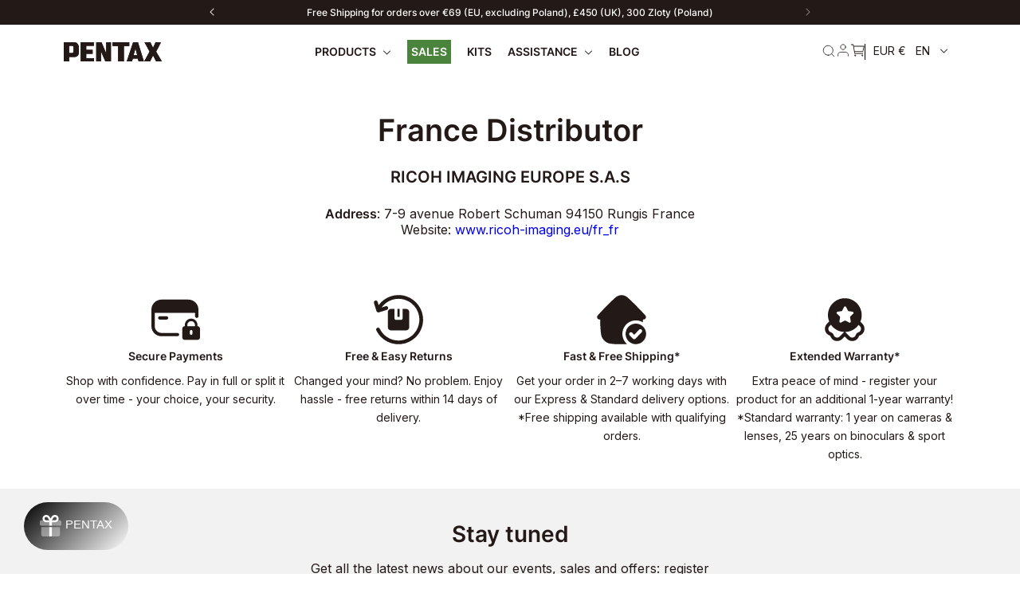

--- FILE ---
content_type: text/html; charset=utf-8
request_url: https://pentax.eu/pages/france-distributor
body_size: 42445
content:















<!doctype html>
<html class="no-js" lang="en">
   <head>
    <script>
      (function(){
        const params = new URLSearchParams(location.search);
        const token = params.get('cart_token')
        if (!token) return;
        document.cookie = 'cart=' + token
        params.delete('cart_token')
        location.href = location.origin + location.pathname + '?' + params.toString()
      })()
    </script>
    <!-- "snippets/limespot.liquid" was not rendered, the associated app was uninstalled -->
    <!-- Google Tag Manager -->
    <script>(function(w,d,s,l,i){w[l]=w[l]||[];w[l].push({'gtm.start':new Date().getTime(),event:'gtm.js'});var f=d.getElementsByTagName(s)[0],j=d.createElement(s),dl=l!='dataLayer'?'&l='+l:'';j.async=true;j.src='https://www.googletagmanager.com/gtm.js?id='+i+dl;f.parentNode.insertBefore(j,f);})(window,document,'script','dataLayer','GTM-PZTNL82');</script>
    <!-- End Google Tag Manager -->
    <meta name="google-site-verification" content="NMrkqlKhFJ8YspZoiFqaI-89XVpNBVjHkvsQuEDpN90" />
    <meta name="facebook-domain-verification" content="g6chdzo4dm3fx73yi60y1c85gamosz" />
    
    <meta charset="utf-8">
    <meta http-equiv="X-UA-Compatible" content="IE=edge">
    <meta name="viewport" content="width=device-width, initial-scale=1, maximum-scale=1">
    <meta name="theme-color" content="">
    <link rel="canonical" href="https://pentax.eu/pages/france-distributor">
    <link rel="preconnect" href="https://cdn.shopify.com" crossorigin>
    <link rel="dns-prefetch" href="https://cdn.shopify.com" crossorigin>
    <link rel="dns-prefetch" href="https://unpkg.com" crossorigin>

    <link href='//pentax.eu/cdn/shop/t/130/assets/theme.css?v=150540096224969047341765904029' rel='stylesheet' />

    <!-- Data layer client info -->
    
    <!-- End Data layer client info --><link
        rel="stylesheet"
        href="//pentax.eu/cdn/shop/t/130/assets/faq.css?v=105763296918427899511751029835"
      ><link
        rel="icon"
        type="image/png"
        href="//pentax.eu/cdn/shop/files/A_ImaginationBlackBalloon_100mm_32x32.jpg?v=1662359150"
      >

    <title>
      France Distributor
</title>

    <link href="//pentax.eu/cdn/shop/t/130/assets/fonts.css?v=33545295580303345451751029871" rel="stylesheet"/>

    
      <meta
        name="description"
        content="RICOH IMAGING EUROPE S.A.S Address: 7-9 avenue Robert Schuman 94150 Rungis France Website: www.ricoh-imaging.eu/fr_fr"
      >
    

    

<meta property="og:site_name" content="PENTAX - Official Store">
<meta property="og:url" content="https://pentax.eu/pages/france-distributor">
<meta property="og:title" content="France Distributor">
<meta property="og:type" content="website">
<meta property="og:description" content="RICOH IMAGING EUROPE S.A.S Address: 7-9 avenue Robert Schuman 94150 Rungis France Website: www.ricoh-imaging.eu/fr_fr"><meta property="og:image" content="http://pentax.eu/cdn/shop/files/Logos-pentax.png?v=1659734876">
  <meta property="og:image:secure_url" content="https://pentax.eu/cdn/shop/files/Logos-pentax.png?v=1659734876">
  <meta property="og:image:width" content="1200">
  <meta property="og:image:height" content="628"><meta name="twitter:card" content="summary_large_image">
<meta name="twitter:title" content="France Distributor">
<meta name="twitter:description" content="RICOH IMAGING EUROPE S.A.S Address: 7-9 avenue Robert Schuman 94150 Rungis France Website: www.ricoh-imaging.eu/fr_fr">

<script src="https://ajax.googleapis.com/ajax/libs/jquery/3.2.1/jquery.min.js"></script>




    
  <script>window.performance && window.performance.mark && window.performance.mark('shopify.content_for_header.start');</script><meta name="facebook-domain-verification" content="0prbm834s7wdkr4yd7cz3360ugskne">
<meta name="google-site-verification" content="W3e8h_5qQtpQbgKWUFoYE9X6hDcA6CEMfjb_d10N4yU">
<meta id="shopify-digital-wallet" name="shopify-digital-wallet" content="/58720714797/digital_wallets/dialog">
<meta name="shopify-checkout-api-token" content="c28cc44e625a2e98e8a9826af0875d81">
<meta id="in-context-paypal-metadata" data-shop-id="58720714797" data-venmo-supported="false" data-environment="production" data-locale="en_US" data-paypal-v4="true" data-currency="EUR">
<link rel="alternate" hreflang="x-default" href="https://pentax.eu/pages/france-distributor">
<link rel="alternate" hreflang="en" href="https://pentax.eu/pages/france-distributor">
<link rel="alternate" hreflang="de" href="https://pentax.eu/de/pages/france-distributor">
<link rel="alternate" hreflang="fr" href="https://pentax.eu/fr/pages/france-distributor">
<link rel="alternate" hreflang="nl" href="https://pentax.eu/nl/pages/france-distributor">
<link rel="alternate" hreflang="pl" href="https://pentax.eu/pl/pages/dystrybutor-francja">
<script async="async" src="/checkouts/internal/preloads.js?locale=en-FR"></script>
<link rel="preconnect" href="https://shop.app" crossorigin="anonymous">
<script async="async" src="https://shop.app/checkouts/internal/preloads.js?locale=en-FR&shop_id=58720714797" crossorigin="anonymous"></script>
<script id="apple-pay-shop-capabilities" type="application/json">{"shopId":58720714797,"countryCode":"FR","currencyCode":"EUR","merchantCapabilities":["supports3DS"],"merchantId":"gid:\/\/shopify\/Shop\/58720714797","merchantName":"PENTAX - Official Store","requiredBillingContactFields":["postalAddress","email"],"requiredShippingContactFields":["postalAddress","email"],"shippingType":"shipping","supportedNetworks":["visa","masterCard","amex","maestro"],"total":{"type":"pending","label":"PENTAX - Official Store","amount":"1.00"},"shopifyPaymentsEnabled":true,"supportsSubscriptions":true}</script>
<script id="shopify-features" type="application/json">{"accessToken":"c28cc44e625a2e98e8a9826af0875d81","betas":["rich-media-storefront-analytics"],"domain":"pentax.eu","predictiveSearch":true,"shopId":58720714797,"locale":"en"}</script>
<script>var Shopify = Shopify || {};
Shopify.shop = "pentax-dev.myshopify.com";
Shopify.locale = "en";
Shopify.currency = {"active":"EUR","rate":"1.0"};
Shopify.country = "FR";
Shopify.theme = {"name":"improved-fortnight\/new-main","id":183350427996,"schema_name":"Gradibase","schema_version":"0.0.1","theme_store_id":null,"role":"main"};
Shopify.theme.handle = "null";
Shopify.theme.style = {"id":null,"handle":null};
Shopify.cdnHost = "pentax.eu/cdn";
Shopify.routes = Shopify.routes || {};
Shopify.routes.root = "/";</script>
<script type="module">!function(o){(o.Shopify=o.Shopify||{}).modules=!0}(window);</script>
<script>!function(o){function n(){var o=[];function n(){o.push(Array.prototype.slice.apply(arguments))}return n.q=o,n}var t=o.Shopify=o.Shopify||{};t.loadFeatures=n(),t.autoloadFeatures=n()}(window);</script>
<script>
  window.ShopifyPay = window.ShopifyPay || {};
  window.ShopifyPay.apiHost = "shop.app\/pay";
  window.ShopifyPay.redirectState = null;
</script>
<script id="shop-js-analytics" type="application/json">{"pageType":"page"}</script>
<script defer="defer" async type="module" src="//pentax.eu/cdn/shopifycloud/shop-js/modules/v2/client.init-shop-cart-sync_IZsNAliE.en.esm.js"></script>
<script defer="defer" async type="module" src="//pentax.eu/cdn/shopifycloud/shop-js/modules/v2/chunk.common_0OUaOowp.esm.js"></script>
<script type="module">
  await import("//pentax.eu/cdn/shopifycloud/shop-js/modules/v2/client.init-shop-cart-sync_IZsNAliE.en.esm.js");
await import("//pentax.eu/cdn/shopifycloud/shop-js/modules/v2/chunk.common_0OUaOowp.esm.js");

  window.Shopify.SignInWithShop?.initShopCartSync?.({"fedCMEnabled":true,"windoidEnabled":true});

</script>
<script>
  window.Shopify = window.Shopify || {};
  if (!window.Shopify.featureAssets) window.Shopify.featureAssets = {};
  window.Shopify.featureAssets['shop-js'] = {"shop-cart-sync":["modules/v2/client.shop-cart-sync_DLOhI_0X.en.esm.js","modules/v2/chunk.common_0OUaOowp.esm.js"],"init-fed-cm":["modules/v2/client.init-fed-cm_C6YtU0w6.en.esm.js","modules/v2/chunk.common_0OUaOowp.esm.js"],"shop-button":["modules/v2/client.shop-button_BCMx7GTG.en.esm.js","modules/v2/chunk.common_0OUaOowp.esm.js"],"shop-cash-offers":["modules/v2/client.shop-cash-offers_BT26qb5j.en.esm.js","modules/v2/chunk.common_0OUaOowp.esm.js","modules/v2/chunk.modal_CGo_dVj3.esm.js"],"init-windoid":["modules/v2/client.init-windoid_B9PkRMql.en.esm.js","modules/v2/chunk.common_0OUaOowp.esm.js"],"init-shop-email-lookup-coordinator":["modules/v2/client.init-shop-email-lookup-coordinator_DZkqjsbU.en.esm.js","modules/v2/chunk.common_0OUaOowp.esm.js"],"shop-toast-manager":["modules/v2/client.shop-toast-manager_Di2EnuM7.en.esm.js","modules/v2/chunk.common_0OUaOowp.esm.js"],"shop-login-button":["modules/v2/client.shop-login-button_BtqW_SIO.en.esm.js","modules/v2/chunk.common_0OUaOowp.esm.js","modules/v2/chunk.modal_CGo_dVj3.esm.js"],"avatar":["modules/v2/client.avatar_BTnouDA3.en.esm.js"],"pay-button":["modules/v2/client.pay-button_CWa-C9R1.en.esm.js","modules/v2/chunk.common_0OUaOowp.esm.js"],"init-shop-cart-sync":["modules/v2/client.init-shop-cart-sync_IZsNAliE.en.esm.js","modules/v2/chunk.common_0OUaOowp.esm.js"],"init-customer-accounts":["modules/v2/client.init-customer-accounts_DenGwJTU.en.esm.js","modules/v2/client.shop-login-button_BtqW_SIO.en.esm.js","modules/v2/chunk.common_0OUaOowp.esm.js","modules/v2/chunk.modal_CGo_dVj3.esm.js"],"init-shop-for-new-customer-accounts":["modules/v2/client.init-shop-for-new-customer-accounts_JdHXxpS9.en.esm.js","modules/v2/client.shop-login-button_BtqW_SIO.en.esm.js","modules/v2/chunk.common_0OUaOowp.esm.js","modules/v2/chunk.modal_CGo_dVj3.esm.js"],"init-customer-accounts-sign-up":["modules/v2/client.init-customer-accounts-sign-up_D6__K_p8.en.esm.js","modules/v2/client.shop-login-button_BtqW_SIO.en.esm.js","modules/v2/chunk.common_0OUaOowp.esm.js","modules/v2/chunk.modal_CGo_dVj3.esm.js"],"checkout-modal":["modules/v2/client.checkout-modal_C_ZQDY6s.en.esm.js","modules/v2/chunk.common_0OUaOowp.esm.js","modules/v2/chunk.modal_CGo_dVj3.esm.js"],"shop-follow-button":["modules/v2/client.shop-follow-button_XetIsj8l.en.esm.js","modules/v2/chunk.common_0OUaOowp.esm.js","modules/v2/chunk.modal_CGo_dVj3.esm.js"],"lead-capture":["modules/v2/client.lead-capture_DvA72MRN.en.esm.js","modules/v2/chunk.common_0OUaOowp.esm.js","modules/v2/chunk.modal_CGo_dVj3.esm.js"],"shop-login":["modules/v2/client.shop-login_ClXNxyh6.en.esm.js","modules/v2/chunk.common_0OUaOowp.esm.js","modules/v2/chunk.modal_CGo_dVj3.esm.js"],"payment-terms":["modules/v2/client.payment-terms_CNlwjfZz.en.esm.js","modules/v2/chunk.common_0OUaOowp.esm.js","modules/v2/chunk.modal_CGo_dVj3.esm.js"]};
</script>
<script>(function() {
  var isLoaded = false;
  function asyncLoad() {
    if (isLoaded) return;
    isLoaded = true;
    var urls = ["https:\/\/gdprcdn.b-cdn.net\/js\/gdpr_cookie_consent.min.js?shop=pentax-dev.myshopify.com"];
    for (var i = 0; i < urls.length; i++) {
      var s = document.createElement('script');
      s.type = 'text/javascript';
      s.async = true;
      s.src = urls[i];
      var x = document.getElementsByTagName('script')[0];
      x.parentNode.insertBefore(s, x);
    }
  };
  if(window.attachEvent) {
    window.attachEvent('onload', asyncLoad);
  } else {
    window.addEventListener('load', asyncLoad, false);
  }
})();</script>
<script id="__st">var __st={"a":58720714797,"offset":3600,"reqid":"7aa2e664-b942-46d9-8960-c5e2dfcc6e1c-1768540509","pageurl":"pentax.eu\/pages\/france-distributor","s":"pages-89206685741","u":"dda23a54fdda","p":"page","rtyp":"page","rid":89206685741};</script>
<script>window.ShopifyPaypalV4VisibilityTracking = true;</script>
<script id="captcha-bootstrap">!function(){'use strict';const t='contact',e='account',n='new_comment',o=[[t,t],['blogs',n],['comments',n],[t,'customer']],c=[[e,'customer_login'],[e,'guest_login'],[e,'recover_customer_password'],[e,'create_customer']],r=t=>t.map((([t,e])=>`form[action*='/${t}']:not([data-nocaptcha='true']) input[name='form_type'][value='${e}']`)).join(','),a=t=>()=>t?[...document.querySelectorAll(t)].map((t=>t.form)):[];function s(){const t=[...o],e=r(t);return a(e)}const i='password',u='form_key',d=['recaptcha-v3-token','g-recaptcha-response','h-captcha-response',i],f=()=>{try{return window.sessionStorage}catch{return}},m='__shopify_v',_=t=>t.elements[u];function p(t,e,n=!1){try{const o=window.sessionStorage,c=JSON.parse(o.getItem(e)),{data:r}=function(t){const{data:e,action:n}=t;return t[m]||n?{data:e,action:n}:{data:t,action:n}}(c);for(const[e,n]of Object.entries(r))t.elements[e]&&(t.elements[e].value=n);n&&o.removeItem(e)}catch(o){console.error('form repopulation failed',{error:o})}}const l='form_type',E='cptcha';function T(t){t.dataset[E]=!0}const w=window,h=w.document,L='Shopify',v='ce_forms',y='captcha';let A=!1;((t,e)=>{const n=(g='f06e6c50-85a8-45c8-87d0-21a2b65856fe',I='https://cdn.shopify.com/shopifycloud/storefront-forms-hcaptcha/ce_storefront_forms_captcha_hcaptcha.v1.5.2.iife.js',D={infoText:'Protected by hCaptcha',privacyText:'Privacy',termsText:'Terms'},(t,e,n)=>{const o=w[L][v],c=o.bindForm;if(c)return c(t,g,e,D).then(n);var r;o.q.push([[t,g,e,D],n]),r=I,A||(h.body.append(Object.assign(h.createElement('script'),{id:'captcha-provider',async:!0,src:r})),A=!0)});var g,I,D;w[L]=w[L]||{},w[L][v]=w[L][v]||{},w[L][v].q=[],w[L][y]=w[L][y]||{},w[L][y].protect=function(t,e){n(t,void 0,e),T(t)},Object.freeze(w[L][y]),function(t,e,n,w,h,L){const[v,y,A,g]=function(t,e,n){const i=e?o:[],u=t?c:[],d=[...i,...u],f=r(d),m=r(i),_=r(d.filter((([t,e])=>n.includes(e))));return[a(f),a(m),a(_),s()]}(w,h,L),I=t=>{const e=t.target;return e instanceof HTMLFormElement?e:e&&e.form},D=t=>v().includes(t);t.addEventListener('submit',(t=>{const e=I(t);if(!e)return;const n=D(e)&&!e.dataset.hcaptchaBound&&!e.dataset.recaptchaBound,o=_(e),c=g().includes(e)&&(!o||!o.value);(n||c)&&t.preventDefault(),c&&!n&&(function(t){try{if(!f())return;!function(t){const e=f();if(!e)return;const n=_(t);if(!n)return;const o=n.value;o&&e.removeItem(o)}(t);const e=Array.from(Array(32),(()=>Math.random().toString(36)[2])).join('');!function(t,e){_(t)||t.append(Object.assign(document.createElement('input'),{type:'hidden',name:u})),t.elements[u].value=e}(t,e),function(t,e){const n=f();if(!n)return;const o=[...t.querySelectorAll(`input[type='${i}']`)].map((({name:t})=>t)),c=[...d,...o],r={};for(const[a,s]of new FormData(t).entries())c.includes(a)||(r[a]=s);n.setItem(e,JSON.stringify({[m]:1,action:t.action,data:r}))}(t,e)}catch(e){console.error('failed to persist form',e)}}(e),e.submit())}));const S=(t,e)=>{t&&!t.dataset[E]&&(n(t,e.some((e=>e===t))),T(t))};for(const o of['focusin','change'])t.addEventListener(o,(t=>{const e=I(t);D(e)&&S(e,y())}));const B=e.get('form_key'),M=e.get(l),P=B&&M;t.addEventListener('DOMContentLoaded',(()=>{const t=y();if(P)for(const e of t)e.elements[l].value===M&&p(e,B);[...new Set([...A(),...v().filter((t=>'true'===t.dataset.shopifyCaptcha))])].forEach((e=>S(e,t)))}))}(h,new URLSearchParams(w.location.search),n,t,e,['guest_login'])})(!0,!0)}();</script>
<script integrity="sha256-4kQ18oKyAcykRKYeNunJcIwy7WH5gtpwJnB7kiuLZ1E=" data-source-attribution="shopify.loadfeatures" defer="defer" src="//pentax.eu/cdn/shopifycloud/storefront/assets/storefront/load_feature-a0a9edcb.js" crossorigin="anonymous"></script>
<script crossorigin="anonymous" defer="defer" src="//pentax.eu/cdn/shopifycloud/storefront/assets/shopify_pay/storefront-65b4c6d7.js?v=20250812"></script>
<script data-source-attribution="shopify.dynamic_checkout.dynamic.init">var Shopify=Shopify||{};Shopify.PaymentButton=Shopify.PaymentButton||{isStorefrontPortableWallets:!0,init:function(){window.Shopify.PaymentButton.init=function(){};var t=document.createElement("script");t.src="https://pentax.eu/cdn/shopifycloud/portable-wallets/latest/portable-wallets.en.js",t.type="module",document.head.appendChild(t)}};
</script>
<script data-source-attribution="shopify.dynamic_checkout.buyer_consent">
  function portableWalletsHideBuyerConsent(e){var t=document.getElementById("shopify-buyer-consent"),n=document.getElementById("shopify-subscription-policy-button");t&&n&&(t.classList.add("hidden"),t.setAttribute("aria-hidden","true"),n.removeEventListener("click",e))}function portableWalletsShowBuyerConsent(e){var t=document.getElementById("shopify-buyer-consent"),n=document.getElementById("shopify-subscription-policy-button");t&&n&&(t.classList.remove("hidden"),t.removeAttribute("aria-hidden"),n.addEventListener("click",e))}window.Shopify?.PaymentButton&&(window.Shopify.PaymentButton.hideBuyerConsent=portableWalletsHideBuyerConsent,window.Shopify.PaymentButton.showBuyerConsent=portableWalletsShowBuyerConsent);
</script>
<script data-source-attribution="shopify.dynamic_checkout.cart.bootstrap">document.addEventListener("DOMContentLoaded",(function(){function t(){return document.querySelector("shopify-accelerated-checkout-cart, shopify-accelerated-checkout")}if(t())Shopify.PaymentButton.init();else{new MutationObserver((function(e,n){t()&&(Shopify.PaymentButton.init(),n.disconnect())})).observe(document.body,{childList:!0,subtree:!0})}}));
</script>
<link id="shopify-accelerated-checkout-styles" rel="stylesheet" media="screen" href="https://pentax.eu/cdn/shopifycloud/portable-wallets/latest/accelerated-checkout-backwards-compat.css" crossorigin="anonymous">
<style id="shopify-accelerated-checkout-cart">
        #shopify-buyer-consent {
  margin-top: 1em;
  display: inline-block;
  width: 100%;
}

#shopify-buyer-consent.hidden {
  display: none;
}

#shopify-subscription-policy-button {
  background: none;
  border: none;
  padding: 0;
  text-decoration: underline;
  font-size: inherit;
  cursor: pointer;
}

#shopify-subscription-policy-button::before {
  box-shadow: none;
}

      </style>

<script>window.performance && window.performance.mark && window.performance.mark('shopify.content_for_header.end');</script>
  <!-- "snippets/shogun-products.liquid" was not rendered, the associated app was uninstalled -->


    <style data-shopify>
  :root {
    --color-base-principal: #231916;
    --color-base-principal-dark: ;
    --color-base-text: #231916;
    --color-base-title: #231916;
    --color-base-bg: ;
    --color-base-link: #4eaf0a;

    --color-btn-color-1: #FFFFFF;
    --color-btn-bg-1: #231916;
    --color-btn-border-1: #FFFFFF;

    --color-btn-color-2: #000000;
    --color-btn-bg-2: rgba(0,0,0,0);
    --color-btn-border-2: #231916;

    --color-btn-color-3: #FFFFFF;
    --color-btn-bg-3: #D50B30;
    --color-btn-border-3: #D50B30;
  }
.option_black {
      background-color: #000;
    }
  
.option_green {
      background-color: #14D66F;
    }
  
.option_white {
      background-color: #FFFFFF;
    }
  
.option_blue {
      background-color: #009AE2;
    }
  
.option_pink {
      background-color: #F96464;
    }
  
.option_beige {
      background-color: #F0E5E5;
    }
  
.option_grey {
      background-color: #868992;
    }
  
.option_silver {
      background-color: #C4C4C4;
    }
  
.option_orange {
      background-color: #FFA500;
    }
  
.option_olive {
      background-color: #A8B4A8;
    }
  
.option_gray {
      background-color: #868992;
    }
  
.option_grey-orange {
      background-color: #FFA500;
    }
  
.option_navy {
      background-color:  #696d72;
    }
  
.option_schwarz {
      background-color: #000 ;
    }
  
.option_grun {
      background-color: #14D66F ;
    }
  
.option_weiss {
      background-color: #FFFFFF ;
    }
  
.option_blau {
      background-color: #009AE2 ;
    }
  
.option_rosa {
      background-color: #F96464 ;
    }
  
.option_beige {
      background-color: #F0E5E5 ;
    }
  
.option_grau {
      background-color: #868992 ;
    }
  
.option_silber {
      background-color: #C4C4C4 ;
    }
  
.option_orange {
      background-color: #FFA500 ;
    }
  
.option_olive {
      background-color: #A8B4A8 ;
    }
  
.option_grau {
      background-color: #868992 ;
    }
  
.option_grau-orange {
      background-color: #FFA500 ;
    }
  
.option_marine {
      background-color:  #696d72;
    }
  
.option_noir {
      background-color: #000 ;
    }
  
.option_vert {
      background-color: #14D66F ;
    }
  
.option_blanc {
      background-color: #FFFFFF ;
    }
  
.option_bleu {
      background-color: #009AE2 ;
    }
  
.option_rose {
      background-color: #F96464 ;
    }
  
.option_beige {
      background-color: #F0E5E5 ;
    }
  
.option_gris {
      background-color: #868992 ;
    }
  
.option_argent {
      background-color: #C4C4C4 ;
    }
  
.option_orange {
      background-color: #FFA500 ;
    }
  
.option_olive {
      background-color: #A8B4A8 ;
    }
  
.option_gris {
      background-color: #868992 ;
    }
  
.option_gris-orange {
      background-color: #FFA500 ;
    }
  
.option_marine {
      background-color:  #696d72;
    }
  
.option_zwart {
      background-color: #000 ;
    }
  
.option_groen {
      background-color: #14D66F ;
    }
  
.option_wit {
      background-color: #FFFFFF ;
    }
  
.option_blauw {
      background-color: #009AE2 ;
    }
  
.option_roze {
      background-color: #F96464 ;
    }
  
.option_beige {
      background-color: #F0E5E5 ;
    }
  
.option_grijs {
      background-color: #868992 ;
    }
  
.option_zilver {
      background-color: #C4C4C4 ;
    }
  
.option_oranje {
      background-color: #FFA500 ;
    }
  
.option_olijf {
      background-color: #A8B4A8 ;
    }
  
.option_grijs {
      background-color: #868992 ;
    }
  
.option_grijs-oranje {
      background-color: #FFA500 ;
    }
  
.option_marine {
      background-color:  #696d72;
    }
  
.option_czarny {
      background-color: #000 ;
    }
  
.option_zielony {
      background-color: #14D66F ;
    }
  
.option_bialy {
      background-color: #FFFFFF ;
    }
  
.option_niebieski {
      background-color: #009AE2 ;
    }
  
.option_rozowy {
      background-color: #F96464 ;
    }
  
.option_bezowy {
      background-color: #F0E5E5 ;
    }
  
.option_szary {
      background-color: #868992 ;
    }
  
.option_srebrny {
      background-color: #C4C4C4 ;
    }
  
.option_pomaranczowy {
      background-color: #FFA500 ;
    }
  
.option_oliwka {
      background-color: #A8B4A8 ;
    }
  
.option_szary {
      background-color: #868992 ;
    }
  
.option_szaro-pomaranczowy {
      background-color: #FFA500 ;
    }
  
.option_granatowy {
      background-color:  #696d72;
    }
  

</style>


    <script>document.documentElement.className = document.documentElement.className.replace('no-js', 'js');</script>

    
    <!-- code to disallow user access on account pages -->
    

    

    <!-- code to disallow user access on account pages -->
    

    
<link rel="alternate" hreflang="en" href="https://pentax.eu/pages/france-distributor">
  <link rel="alternate" hreflang="fr" href="https://fr.pentax.eu/pages/france-distributor">
  <link rel="alternate" hreflang="de" href="https://de.pentax.eu/pages/france-distributor">
  <link rel="alternate" hreflang="nl" href="https://nl.pentax.eu/pages/france-distributor">
  <script id="dcScript">
  var dcCart = {"note":null,"attributes":{},"original_total_price":0,"total_price":0,"total_discount":0,"total_weight":0.0,"item_count":0,"items":[],"requires_shipping":false,"currency":"EUR","items_subtotal_price":0,"cart_level_discount_applications":[],"checkout_charge_amount":0};
  var dcOriginalSubtotal = 0;
  
  
  var dcCustomerId = false;
  var dcCustomerEmail = false;
  var dcCustomerTags = false;
  
  var dcCurrency = '€{{amount_with_comma_separator}}';
</script>

  <!-- "snippets/shogun-head.liquid" was not rendered, the associated app was uninstalled -->
  <script type="text/javascript">
    (function(c,l,a,r,i,t,y){
        c[a]=c[a]||function(){(c[a].q=c[a].q||[]).push(arguments)};
        t=l.createElement(r);t.async=1;t.src="https://www.clarity.ms/tag/"+i;
        y=l.getElementsByTagName(r)[0];y.parentNode.insertBefore(t,y);
    })(window, document, "clarity", "script", "kmajyjv44u");
</script>

<script type="text/javascript">
  window.heap=window.heap||[],heap.load=function(e,t){window.heap.appid=e,window.heap.config=t=t||{};var r=document.createElement("script");r.type="text/javascript",r.async=!0,r.src="https://cdn.heapanalytics.com/js/heap-"+e+".js";var a=document.getElementsByTagName("script")[0];a.parentNode.insertBefore(r,a);for(var n=function(e){return function(){heap.push([e].concat(Array.prototype.slice.call(arguments,0)))}},p=["addEventProperties","addUserProperties","clearEventProperties","identify","resetIdentity","removeEventProperty","setEventProperties","track","unsetEventProperty"],o=0;o<p.length;o++)heap[p[o]]=n(p[o])};
  heap.load("2062523973");
</script>    
<script src="https://code.jquery.com/jquery-3.6.4.min.js" integrity="sha256-oP6HI9z1XaZNBrJURtCoUT5SUnxFr8s3BzRl+cbzUq8=" crossorigin="anonymous"></script>
<!-- BEGIN app block: shopify://apps/t-lab-ai-language-translate/blocks/custom_translations/b5b83690-efd4-434d-8c6a-a5cef4019faf --><!-- BEGIN app snippet: custom_translation_scripts --><script>
(()=>{var o=/\([0-9]+?\)$/,M=/\r?\n|\r|\t|\xa0|\u200B|\u200E|&nbsp;| /g,v=/<\/?[a-z][\s\S]*>/i,t=/^(https?:\/\/|\/\/)[^\s/$.?#].[^\s]*$/i,k=/\{\{\s*([a-zA-Z_]\w*)\s*\}\}/g,p=/\{\{\s*([a-zA-Z_]\w*)\s*\}\}/,r=/^(https:)?\/\/cdn\.shopify\.com\/(.+)\.(png|jpe?g|gif|webp|svgz?|bmp|tiff?|ico|avif)/i,e=/^(https:)?\/\/cdn\.shopify\.com/i,a=/\b(?:https?|ftp)?:?\/\/?[^\s\/]+\/[^\s]+\.(?:png|jpe?g|gif|webp|svgz?|bmp|tiff?|ico|avif)\b/i,I=/url\(['"]?(.*?)['"]?\)/,m="__label:",i=document.createElement("textarea"),u={t:["src","data-src","data-source","data-href","data-zoom","data-master","data-bg","base-src"],i:["srcset","data-srcset"],o:["href","data-href"],u:["href","data-href","data-src","data-zoom"]},g=new Set(["img","picture","button","p","a","input"]),h=16.67,s=function(n){return n.nodeType===Node.ELEMENT_NODE},c=function(n){return n.nodeType===Node.TEXT_NODE};function w(n){return r.test(n.trim())||a.test(n.trim())}function b(n){return(n=>(n=n.trim(),t.test(n)))(n)||e.test(n.trim())}var l=function(n){return!n||0===n.trim().length};function j(n){return i.innerHTML=n,i.value}function T(n){return A(j(n))}function A(n){return n.trim().replace(o,"").replace(M,"").trim()}var _=1e3;function D(n){n=n.trim().replace(M,"").replace(/&amp;/g,"&").replace(/&gt;/g,">").replace(/&lt;/g,"<").trim();return n.length>_?N(n):n}function E(n){return n.trim().toLowerCase().replace(/^https:/i,"")}function N(n){for(var t=5381,r=0;r<n.length;r++)t=(t<<5)+t^n.charCodeAt(r);return(t>>>0).toString(36)}function f(n){for(var t=document.createElement("template"),r=(t.innerHTML=n,["SCRIPT","IFRAME","OBJECT","EMBED","LINK","META"]),e=/^(on\w+|srcdoc|style)$/i,a=document.createTreeWalker(t.content,NodeFilter.SHOW_ELEMENT),i=a.nextNode();i;i=a.nextNode()){var o=i;if(r.includes(o.nodeName))o.remove();else for(var u=o.attributes.length-1;0<=u;--u)e.test(o.attributes[u].name)&&o.removeAttribute(o.attributes[u].name)}return t.innerHTML}function d(n,t,r){void 0===r&&(r=20);for(var e=n,a=0;e&&e.parentElement&&a<r;){for(var i=e.parentElement,o=0,u=t;o<u.length;o++)for(var s=u[o],c=0,l=s.l;c<l.length;c++){var f=l[c];switch(f.type){case"class":for(var d=0,v=i.classList;d<v.length;d++){var p=v[d];if(f.value.test(p))return s.label}break;case"id":if(i.id&&f.value.test(i.id))return s.label;break;case"attribute":if(i.hasAttribute(f.name)){if(!f.value)return s.label;var m=i.getAttribute(f.name);if(m&&f.value.test(m))return s.label}}}e=i,a++}return"unknown"}function y(n,t){var r,e,a;"function"==typeof window.fetch&&"AbortController"in window?(r=new AbortController,e=setTimeout(function(){return r.abort()},3e3),fetch(n,{credentials:"same-origin",signal:r.signal}).then(function(n){return clearTimeout(e),n.ok?n.json():Promise.reject(n)}).then(t).catch(console.error)):((a=new XMLHttpRequest).onreadystatechange=function(){4===a.readyState&&200===a.status&&t(JSON.parse(a.responseText))},a.open("GET",n,!0),a.timeout=3e3,a.send())}function O(){var l=/([^\s]+)\.(png|jpe?g|gif|webp|svgz?|bmp|tiff?|ico|avif)$/i,f=/_(\{width\}x*|\{width\}x\{height\}|\d{3,4}x\d{3,4}|\d{3,4}x|x\d{3,4}|pinco|icon|thumb|small|compact|medium|large|grande|original|master)(_crop_\w+)*(@[2-3]x)*(.progressive)*$/i,d=/^(https?|ftp|file):\/\//i;function r(n){var t,r="".concat(n.path).concat(n.v).concat(null!=(r=n.size)?r:"",".").concat(n.p);return n.m&&(r="".concat(n.path).concat(n.m,"/").concat(n.v).concat(null!=(t=n.size)?t:"",".").concat(n.p)),n.host&&(r="".concat(null!=(t=n.protocol)?t:"","//").concat(n.host).concat(r)),n.g&&(r+=n.g),r}return{h:function(n){var t=!0,r=(d.test(n)||n.startsWith("//")||(t=!1,n="https://example.com"+n),t);n.startsWith("//")&&(r=!1,n="https:"+n);try{new URL(n)}catch(n){return null}var e,a,i,o,u,s,n=new URL(n),c=n.pathname.split("/").filter(function(n){return n});return c.length<1||(a=c.pop(),e=null!=(e=c.pop())?e:null,null===(a=a.match(l)))?null:(s=a[1],a=a[2],i=s.match(f),o=s,(u=null)!==i&&(o=s.substring(0,i.index),u=i[0]),s=0<c.length?"/"+c.join("/")+"/":"/",{protocol:r?n.protocol:null,host:t?n.host:null,path:s,g:n.search,m:e,v:o,size:u,p:a,version:n.searchParams.get("v"),width:n.searchParams.get("width")})},T:r,S:function(n){return(n.m?"/".concat(n.m,"/"):"/").concat(n.v,".").concat(n.p)},M:function(n){return(n.m?"/".concat(n.m,"/"):"/").concat(n.v,".").concat(n.p,"?v=").concat(n.version||"0")},k:function(n,t){return r({protocol:t.protocol,host:t.host,path:t.path,g:t.g,m:t.m,v:t.v,size:n.size,p:t.p,version:t.version,width:t.width})}}}var x,S,C={},H={};function q(p,n){var m=new Map,g=new Map,i=new Map,r=new Map,e=new Map,a=new Map,o=new Map,u=function(n){return n.toLowerCase().replace(/[\s\W_]+/g,"")},s=new Set(n.A.map(u)),c=0,l=!1,f=!1,d=O();function v(n,t,r){s.has(u(n))||n&&t&&(r.set(n,t),l=!0)}function t(n,t){if(n&&n.trim()&&0!==m.size){var r=A(n),e=H[r];if(e&&(p.log("dictionary",'Overlapping text: "'.concat(n,'" related to html: "').concat(e,'"')),t)&&(n=>{if(n)for(var t=h(n.outerHTML),r=t._,e=(t.I||(r=0),n.parentElement),a=0;e&&a<5;){var i=h(e.outerHTML),o=i.I,i=i._;if(o){if(p.log("dictionary","Ancestor depth ".concat(a,": overlap score=").concat(i.toFixed(3),", base=").concat(r.toFixed(3))),r<i)return 1;if(i<r&&0<r)return}e=e.parentElement,a++}})(t))p.log("dictionary",'Skipping text translation for "'.concat(n,'" because an ancestor HTML translation exists'));else{e=m.get(r);if(e)return e;var a=n;if(a&&a.trim()&&0!==g.size){for(var i,o,u,s=g.entries(),c=s.next();!c.done;){var l=c.value[0],f=c.value[1],d=a.trim().match(l);if(d&&1<d.length){i=l,o=f,u=d;break}c=s.next()}if(i&&o&&u){var v=u.slice(1),t=o.match(k);if(t&&t.length===v.length)return t.reduce(function(n,t,r){return n.replace(t,v[r])},o)}}}}return null}function h(n){var r,e,a;return!n||!n.trim()||0===i.size?{I:null,_:0}:(r=D(n),a=0,(e=null)!=(n=i.get(r))?{I:n,_:1}:(i.forEach(function(n,t){-1!==t.indexOf(r)&&(t=r.length/t.length,a<t)&&(a=t,e=n)}),{I:e,_:a}))}function w(n){return n&&n.trim()&&0!==i.size&&(n=D(n),null!=(n=i.get(n)))?n:null}function b(n){if(n&&n.trim()&&0!==r.size){var t=E(n),t=r.get(t);if(t)return t;t=d.h(n);if(t){n=d.M(t).toLowerCase(),n=r.get(n);if(n)return n;n=d.S(t).toLowerCase(),t=r.get(n);if(t)return t}}return null}function T(n){return!n||!n.trim()||0===e.size||void 0===(n=e.get(A(n)))?null:n}function y(n){return!n||!n.trim()||0===a.size||void 0===(n=a.get(E(n)))?null:n}function x(n){var t;return!n||!n.trim()||0===o.size?null:null!=(t=o.get(A(n)))?t:(t=D(n),void 0!==(n=o.get(t))?n:null)}function S(){var n={j:m,D:g,N:i,O:r,C:e,H:a,q:o,L:l,R:c,F:C};return JSON.stringify(n,function(n,t){return t instanceof Map?Object.fromEntries(t.entries()):t})}return{J:function(n,t){v(n,t,m)},U:function(n,t){n&&t&&(n=new RegExp("^".concat(n,"$"),"s"),g.set(n,t),l=!0)},$:function(n,t){var r;n!==t&&(v((r=j(r=n).trim().replace(M,"").trim()).length>_?N(r):r,t,i),c=Math.max(c,n.length))},P:function(n,t){v(n,t,r),(n=d.h(n))&&(v(d.M(n).toLowerCase(),t,r),v(d.S(n).toLowerCase(),t,r))},G:function(n,t){v(n.replace("[img-alt]","").replace(M,"").trim(),t,e)},B:function(n,t){v(n,t,a)},W:function(n,t){f=!0,v(n,t,o)},V:function(){return p.log("dictionary","Translation dictionaries: ",S),i.forEach(function(n,r){m.forEach(function(n,t){r!==t&&-1!==r.indexOf(t)&&(C[t]=A(n),H[t]=r)})}),p.log("dictionary","appliedTextTranslations: ",JSON.stringify(C)),p.log("dictionary","overlappingTexts: ",JSON.stringify(H)),{L:l,Z:f,K:t,X:w,Y:b,nn:T,tn:y,rn:x}}}}function z(n,t,r){function f(n,t){t=n.split(t);return 2===t.length?t[1].trim()?t:[t[0]]:[n]}var d=q(r,t);return n.forEach(function(n){if(n){var c,l=n.name,n=n.value;if(l&&n){if("string"==typeof n)try{c=JSON.parse(n)}catch(n){return void r.log("dictionary","Invalid metafield JSON for "+l,function(){return String(n)})}else c=n;c&&Object.keys(c).forEach(function(e){if(e){var n,t,r,a=c[e];if(a)if(e!==a)if(l.includes("judge"))r=T(e),d.W(r,a);else if(e.startsWith("[img-alt]"))d.G(e,a);else if(e.startsWith("[img-src]"))n=E(e.replace("[img-src]","")),d.P(n,a);else if(v.test(e))d.$(e,a);else if(w(e))n=E(e),d.P(n,a);else if(b(e))r=E(e),d.B(r,a);else if("/"===(n=(n=e).trim())[0]&&"/"!==n[1]&&(r=E(e),d.B(r,a),r=T(e),d.J(r,a)),p.test(e))(s=(r=e).match(k))&&0<s.length&&(t=r.replace(/[-\/\\^$*+?.()|[\]]/g,"\\$&"),s.forEach(function(n){t=t.replace(n,"(.*)")}),d.U(t,a));else if(e.startsWith(m))r=a.replace(m,""),s=e.replace(m,""),d.J(T(s),r);else{if("product_tags"===l)for(var i=0,o=["_",":"];i<o.length;i++){var u=(n=>{if(e.includes(n)){var t=f(e,n),r=f(a,n);if(t.length===r.length)return t.forEach(function(n,t){n!==r[t]&&(d.J(T(n),r[t]),d.J(T("".concat(n,":")),"".concat(r[t],":")))}),{value:void 0}}})(o[i]);if("object"==typeof u)return u.value}var s=T(e);s!==a&&d.J(s,a)}}})}}}),d.V()}function L(y,x){var e=[{label:"judge-me",l:[{type:"class",value:/jdgm/i},{type:"id",value:/judge-me/i},{type:"attribute",name:"data-widget-name",value:/review_widget/i}]}],a=O();function S(r,n,e){n.forEach(function(n){var t=r.getAttribute(n);t&&(t=n.includes("href")?e.tn(t):e.K(t))&&r.setAttribute(n,t)})}function M(n,t,r){var e,a=n.getAttribute(t);a&&((e=i(a=E(a.split("&")[0]),r))?n.setAttribute(t,e):(e=r.tn(a))&&n.setAttribute(t,e))}function k(n,t,r){var e=n.getAttribute(t);e&&(e=((n,t)=>{var r=(n=n.split(",").filter(function(n){return null!=n&&""!==n.trim()}).map(function(n){var n=n.trim().split(/\s+/),t=n[0].split("?"),r=t[0],t=t[1],t=t?t.split("&"):[],e=((n,t)=>{for(var r=0;r<n.length;r++)if(t(n[r]))return n[r];return null})(t,function(n){return n.startsWith("v=")}),t=t.filter(function(n){return!n.startsWith("v=")}),n=n[1];return{url:r,version:e,en:t.join("&"),size:n}}))[0].url;if(r=i(r=n[0].version?"".concat(r,"?").concat(n[0].version):r,t)){var e=a.h(r);if(e)return n.map(function(n){var t=n.url,r=a.h(t);return r&&(t=a.k(r,e)),n.en&&(r=t.includes("?")?"&":"?",t="".concat(t).concat(r).concat(n.en)),t=n.size?"".concat(t," ").concat(n.size):t}).join(",")}})(e,r))&&n.setAttribute(t,e)}function i(n,t){var r=a.h(n);return null===r?null:(n=t.Y(n))?null===(n=a.h(n))?null:a.k(r,n):(n=a.S(r),null===(t=t.Y(n))||null===(n=a.h(t))?null:a.k(r,n))}function A(n,t,r){var e,a,i,o;r.an&&(e=n,a=r.on,u.o.forEach(function(n){var t=e.getAttribute(n);if(!t)return!1;!t.startsWith("/")||t.startsWith("//")||t.startsWith(a)||(t="".concat(a).concat(t),e.setAttribute(n,t))})),i=n,r=u.u.slice(),o=t,r.forEach(function(n){var t,r=i.getAttribute(n);r&&(w(r)?(t=o.Y(r))&&i.setAttribute(n,t):(t=o.tn(r))&&i.setAttribute(n,t))})}function _(t,r){var n,e,a,i,o;u.t.forEach(function(n){return M(t,n,r)}),u.i.forEach(function(n){return k(t,n,r)}),e="alt",a=r,(o=(n=t).getAttribute(e))&&((i=a.nn(o))?n.setAttribute(e,i):(i=a.K(o))&&n.setAttribute(e,i))}return{un:function(n){return!(!n||!s(n)||x.sn.includes((n=n).tagName.toLowerCase())||n.classList.contains("tl-switcher-container")||(n=n.parentNode)&&["SCRIPT","STYLE"].includes(n.nodeName.toUpperCase()))},cn:function(n){if(c(n)&&null!=(t=n.textContent)&&t.trim()){if(y.Z)if("judge-me"===d(n,e,5)){var t=y.rn(n.textContent);if(t)return void(n.textContent=j(t))}var r,t=y.K(n.textContent,n.parentElement||void 0);t&&(r=n.textContent.trim().replace(o,"").trim(),n.textContent=j(n.textContent.replace(r,t)))}},ln:function(n){if(!!l(n.textContent)||!n.innerHTML)return!1;if(y.Z&&"judge-me"===d(n,e,5)){var t=y.rn(n.innerHTML);if(t)return n.innerHTML=f(t),!0}t=y.X(n.innerHTML);return!!t&&(n.innerHTML=f(t),!0)},fn:function(n){var t,r,e,a,i,o,u,s,c,l;switch(S(n,["data-label","title"],y),n.tagName.toLowerCase()){case"span":S(n,["data-tooltip"],y);break;case"a":A(n,y,x);break;case"input":c=u=y,(l=(s=o=n).getAttribute("type"))&&("submit"===l||"button"===l)&&(l=s.getAttribute("value"),c=c.K(l))&&s.setAttribute("value",c),S(o,["placeholder"],u);break;case"textarea":S(n,["placeholder"],y);break;case"img":_(n,y);break;case"picture":for(var f=y,d=n.childNodes,v=0;v<d.length;v++){var p=d[v];if(p.tagName)switch(p.tagName.toLowerCase()){case"source":k(p,"data-srcset",f),k(p,"srcset",f);break;case"img":_(p,f)}}break;case"div":s=l=y,(u=o=c=n)&&(o=o.style.backgroundImage||o.getAttribute("data-bg")||"")&&"none"!==o&&(o=o.match(I))&&o[1]&&(o=o[1],s=s.Y(o))&&(u.style.backgroundImage='url("'.concat(s,'")')),a=c,i=l,["src","data-src","data-bg"].forEach(function(n){return M(a,n,i)}),["data-bgset"].forEach(function(n){return k(a,n,i)}),["data-href"].forEach(function(n){return S(a,[n],i)});break;case"button":r=y,(e=(t=n).getAttribute("value"))&&(r=r.K(e))&&t.setAttribute("value",r);break;case"iframe":e=y,(r=(t=n).getAttribute("src"))&&(e=e.tn(r))&&t.setAttribute("src",e);break;case"video":for(var m=n,g=y,h=["src"],w=0;w<h.length;w++){var b=h[w],T=m.getAttribute(b);T&&(T=g.tn(T))&&m.setAttribute(b,T)}}},getImageTranslation:function(n){return i(n,y)}}}function R(s,c,l){r=c.dn,e=new WeakMap;var r,e,a={add:function(n){var t=Date.now()+r;e.set(n,t)},has:function(n){var t=null!=(t=e.get(n))?t:0;return!(Date.now()>=t&&(e.delete(n),1))}},i=[],o=[],f=[],d=[],u=2*h,v=3*h;function p(n){var t,r,e;n&&(n.nodeType===Node.TEXT_NODE&&s.un(n.parentElement)?s.cn(n):s.un(n)&&(n=n,s.fn(n),t=g.has(n.tagName.toLowerCase())||(t=(t=n).getBoundingClientRect(),r=window.innerHeight||document.documentElement.clientHeight,e=window.innerWidth||document.documentElement.clientWidth,r=t.top<=r&&0<=t.top+t.height,e=t.left<=e&&0<=t.left+t.width,r&&e),a.has(n)||(t?i:o).push(n)))}function m(n){if(l.log("messageHandler","Processing element:",n),s.un(n)){var t=s.ln(n);if(a.add(n),!t){var r=n.childNodes;l.log("messageHandler","Child nodes:",r);for(var e=0;e<r.length;e++)p(r[e])}}}requestAnimationFrame(function n(){for(var t=performance.now();0<i.length;){var r=i.shift();if(r&&!a.has(r)&&m(r),performance.now()-t>=v)break}requestAnimationFrame(n)}),requestAnimationFrame(function n(){for(var t=performance.now();0<o.length;){var r=o.shift();if(r&&!a.has(r)&&m(r),performance.now()-t>=u)break}requestAnimationFrame(n)}),c.vn&&requestAnimationFrame(function n(){for(var t=performance.now();0<f.length;){var r=f.shift();if(r&&s.fn(r),performance.now()-t>=u)break}requestAnimationFrame(n)}),c.pn&&requestAnimationFrame(function n(){for(var t=performance.now();0<d.length;){var r=d.shift();if(r&&s.cn(r),performance.now()-t>=u)break}requestAnimationFrame(n)});var n={subtree:!0,childList:!0,attributes:c.vn,characterData:c.pn};new MutationObserver(function(n){l.log("observer","Observer:",n);for(var t=0;t<n.length;t++){var r=n[t];switch(r.type){case"childList":for(var e=r.addedNodes,a=0;a<e.length;a++)p(e[a]);var i=r.target.childNodes;if(i.length<=10)for(var o=0;o<i.length;o++)p(i[o]);break;case"attributes":var u=r.target;s.un(u)&&u&&f.push(u);break;case"characterData":c.pn&&(u=r.target)&&u.nodeType===Node.TEXT_NODE&&d.push(u)}}}).observe(document.documentElement,n)}void 0===window.TranslationLab&&(window.TranslationLab={}),window.TranslationLab.CustomTranslations=(x=(()=>{var a;try{a=window.localStorage.getItem("tlab_debug_mode")||null}catch(n){a=null}return{log:function(n,t){for(var r=[],e=2;e<arguments.length;e++)r[e-2]=arguments[e];!a||"observer"===n&&"all"===a||("all"===a||a===n||"custom"===n&&"custom"===a)&&(n=r.map(function(n){if("function"==typeof n)try{return n()}catch(n){return"Error generating parameter: ".concat(n.message)}return n}),console.log.apply(console,[t].concat(n)))}}})(),S=null,{init:function(n,t){n&&!n.isPrimaryLocale&&n.translationsMetadata&&n.translationsMetadata.length&&(0<(t=((n,t,r,e)=>{function a(n,t){for(var r=[],e=2;e<arguments.length;e++)r[e-2]=arguments[e];for(var a=0,i=r;a<i.length;a++){var o=i[a];if(o&&void 0!==o[n])return o[n]}return t}var i=window.localStorage.getItem("tlab_feature_options"),o=null;if(i)try{o=JSON.parse(i)}catch(n){e.log("dictionary","Invalid tlab_feature_options JSON",String(n))}var r=a("useMessageHandler",!0,o,i=r),u=a("messageHandlerCooldown",2e3,o,i),s=a("localizeUrls",!1,o,i),c=a("processShadowRoot",!1,o,i),l=a("attributesMutations",!1,o,i),f=a("processCharacterData",!1,o,i),d=a("excludedTemplates",[],o,i),o=a("phraseIgnoreList",[],o,i);return e.log("dictionary","useMessageHandler:",r),e.log("dictionary","messageHandlerCooldown:",u),e.log("dictionary","localizeUrls:",s),e.log("dictionary","processShadowRoot:",c),e.log("dictionary","attributesMutations:",l),e.log("dictionary","processCharacterData:",f),e.log("dictionary","excludedTemplates:",d),e.log("dictionary","phraseIgnoreList:",o),{sn:["html","head","meta","script","noscript","style","link","canvas","svg","g","path","ellipse","br","hr"],locale:n,on:t,gn:r,dn:u,an:s,hn:c,vn:l,pn:f,mn:d,A:o}})(n.locale,n.on,t,x)).mn.length&&t.mn.includes(n.template)||(n=z(n.translationsMetadata,t,x),S=L(n,t),n.L&&(t.gn&&R(S,t,x),window.addEventListener("DOMContentLoaded",function(){function e(n){n=/\/products\/(.+?)(\?.+)?$/.exec(n);return n?n[1]:null}var n,t,r,a;(a=document.querySelector(".cbb-frequently-bought-selector-label-name"))&&"true"!==a.getAttribute("translated")&&(n=e(window.location.pathname))&&(t="https://".concat(window.location.host,"/products/").concat(n,".json"),r="https://".concat(window.location.host).concat(window.Shopify.routes.root,"products/").concat(n,".json"),y(t,function(n){a.childNodes.forEach(function(t){t.textContent===n.product.title&&y(r,function(n){t.textContent!==n.product.title&&(t.textContent=n.product.title,a.setAttribute("translated","true"))})})}),document.querySelectorAll('[class*="cbb-frequently-bought-selector-link"]').forEach(function(t){var n,r;"true"!==t.getAttribute("translated")&&(n=t.getAttribute("href"))&&(r=e(n))&&y("https://".concat(window.location.host).concat(window.Shopify.routes.root,"products/").concat(r,".json"),function(n){t.textContent!==n.product.title&&(t.textContent=n.product.title,t.setAttribute("translated","true"))})}))}))))},getImageTranslation:function(n){return x.log("dictionary","translationManager: ",S),S?S.getImageTranslation(n):null}})})();
</script><!-- END app snippet -->

<script>
  (function() {
    var ctx = {
      locale: 'en',
      isPrimaryLocale: true,
      rootUrl: '',
      translationsMetadata: [{},{"name":"product_tags","value":{}},{"name":"product_types","value":{}},{"name":"article_tags","value":{}},{"name":"product_options_variants","value":{}},{"name":"custom-resource-adr5oen2kr","value":{}},{"name":"custom-resource-qck2tlkood","value":{}},{"name":"custom-resource-1la0n4uyuv","value":{}},{"name":"custom-resource-f4nlbb4qx2","value":{}},{"name":"custom-resource-5n2x7ic2m3","value":{}},{"name":"custom-resource-lfetn04wna","value":{}},{"name":"custom-resource-9x8lprtqfv","value":{}},{"name":"custom-resource-e8sb16jkbi","value":{}},{"name":"custom-resource-nt4y47cbwk","value":{}}],
      template: "page",
    };
    var settings = null;
    TranslationLab.CustomTranslations.init(ctx, settings);
  })()
</script>


<!-- END app block --><!-- BEGIN app block: shopify://apps/t-lab-ai-language-translate/blocks/language_switcher/b5b83690-efd4-434d-8c6a-a5cef4019faf --><!-- BEGIN app snippet: switcher_styling -->

<link href="//cdn.shopify.com/extensions/019bb762-7264-7b99-8d86-32684349d784/content-translation-297/assets/advanced-switcher.css" rel="stylesheet" type="text/css" media="all" />

<style>
  .tl-switcher-container.tl-custom-position {
    border-width: 0px;
    border-style: solid;
    border-color: #000000;
    background-color: #ffffff;
  }

  .tl-custom-position.top-right {
    top: 55px;
    right: 20px;
    bottom: auto;
    left: auto;
  }

  .tl-custom-position.top-left {
    top: 55px;
    right: auto;
    bottom: auto;
    left: 20px;
  }

  .tl-custom-position.bottom-left {
    position: fixed;
    top: auto;
    right: auto;
    bottom: 20px;
    left: 20px;
  }

  .tl-custom-position.bottom-right {
    position: fixed;
    top: auto;
    right: 20px;
    bottom: 20px;
    left: auto;
  }

  .tl-custom-position > div {
    font-size: 14px;
    color: #5c5c5c;
  }

  .tl-custom-position .tl-label {
    color: #5c5c5c;
  }

  .tl-dropdown,
  .tl-overlay,
  .tl-options {
    display: none;
  }

  .tl-dropdown.bottom-right,
  .tl-dropdown.bottom-left {
    bottom: 100%;
    top: auto;
  }

  .tl-dropdown.top-right,
  .tl-dropdown.bottom-right {
    right: 0;
    left: auto;
  }

  .tl-options.bottom-right,
  .tl-options.bottom-left {
    bottom: 100%;
    top: auto;
  }

  .tl-options.top-right,
  .tl-options.bottom-right {
    right: 0;
    left: auto;
  }

  div:not(.tl-inner) > .tl-switcher .tl-select,
  div.tl-selections {
    border-width: 0px;
  }

  

  
</style>
<!-- END app snippet -->

<script type="text/template" id="tl-switcher-template">
  <div class="tl-switcher-container hidden ">
    
        <div class="tl-wrapper">
          <div class="tl-selections">
            
              <div class="tl-selection tl-currency">
                
                <span class="tl-label tl-code">EUR
                  €</span>
              </div>
              <div class="tl-selection tl-language">
                
                
                    <span class="tl-label tl-code">en</span>
                  
              </div>
            
          </div>
          <div class="tl-dropdown ">
            <div class="tl-inner">
              <span class="tl-close-btn">
                <svg style="stroke: black; stroke-width: 4px; width: 24px;" class="icon icon-close" viewBox="0 0 64 64">
                  <path d="M19 17.61l27.12 27.13m0-27.12L19 44.74"></path>
                </svg>
              </span>

              <div class="tl-title">Currency</div>
              <!-- BEGIN app snippet: currency_region_form --><div class="tl-switcher">
  <form method="post" action="/localization" id="localization_form" accept-charset="UTF-8" class="shopify-localization-form" enctype="multipart/form-data"><input type="hidden" name="form_type" value="localization" /><input type="hidden" name="utf8" value="✓" /><input type="hidden" name="_method" value="put" /><input type="hidden" name="return_to" value="/pages/france-distributor" />
    <div class="tl-select tl-currency-select">
      
        
        <span class="tl-label">EUR
          €</span>
      
    </div>
    
    <ul class="tl-options " role="list">
      
        
          
            
            <li class="tl-option" tabindex="-1" data-value="AT">
              
              <span class="tl-label">EUR
                €</span>
            </li>
          
        
      
        
          
        
      
        
          
        
      
        
          
        
      
        
          
        
      
        
          
        
      
        
          
        
      
        
          
        
      
        
          
        
      
        
          
        
      
        
          
        
      
        
          
        
      
        
          
        
      
        
          
        
      
        
          
        
      
        
          
        
      
        
          
        
      
        
          
        
      
        
          
            
            <li class="tl-option" tabindex="-1" data-value="PL">
              
              <span class="tl-label">PLN
                zł</span>
            </li>
          
        
      
        
          
        
      
        
          
        
      
        
          
        
      
        
          
        
      
        
          
        
      
        
          
        
      
        
          
            
            <li class="tl-option" tabindex="-1" data-value="GB">
              
              <span class="tl-label">GBP
                £</span>
            </li>
          
        
      
    </ul>
    <input type="hidden" name="country_code" value="FR">
    <input type="hidden" name="language_code" value="en">
  </form>
</div>
<!-- END app snippet -->

              <div class="tl-title">Language</div>
              <!-- BEGIN app snippet: language_form --><div class="tl-switcher tl-language"><form method="post" action="/localization" id="localization_form" accept-charset="UTF-8" class="shopify-localization-form" enctype="multipart/form-data"><input type="hidden" name="form_type" value="localization" /><input type="hidden" name="utf8" value="✓" /><input type="hidden" name="_method" value="put" /><input type="hidden" name="return_to" value="/pages/france-distributor" />
    <div class="tl-select">
      
            <span class="tl-label tl-code">en</span>
      
    </div>
    <ul class="tl-options " role="list">
      
          <li
            class="tl-option active"
            data-value="en"
          >
                <span class="tl-label tl-code" for="en">en</span>
          </li>
          <li
            class="tl-option "
            data-value="de"
          >
                <span class="tl-label tl-code" for="de">de</span>
          </li>
          <li
            class="tl-option "
            data-value="fr"
          >
                <span class="tl-label tl-code" for="fr">fr</span>
          </li>
          <li
            class="tl-option "
            data-value="nl"
          >
                <span class="tl-label tl-code" for="nl">nl</span>
          </li>
          <li
            class="tl-option "
            data-value="pl"
          >
                <span class="tl-label tl-code" for="pl">pl</span>
          </li>
      
    </ul>
    <input type="hidden" name="country_code" value="FR">
    <input type="hidden" name="language_code" value="en"></form>
</div>
<!-- END app snippet -->
            </div>
          </div>
        </div>

      
    <!-- BEGIN app snippet: language_form2 --><div class="tl-languages-unwrap" style="display: none;"><form method="post" action="/localization" id="localization_form" accept-charset="UTF-8" class="shopify-localization-form" enctype="multipart/form-data"><input type="hidden" name="form_type" value="localization" /><input type="hidden" name="utf8" value="✓" /><input type="hidden" name="_method" value="put" /><input type="hidden" name="return_to" value="/pages/france-distributor" />
    <ul class="tl-options" role="list">
      
          <li
            class="tl-option active"
            data-value="en"
          >
                <span class="tl-label tl-code" for="en">en</span>
          </li>
          <li
            class="tl-option "
            data-value="de"
          >
                <span class="tl-label tl-code" for="de">de</span>
          </li>
          <li
            class="tl-option "
            data-value="fr"
          >
                <span class="tl-label tl-code" for="fr">fr</span>
          </li>
          <li
            class="tl-option "
            data-value="nl"
          >
                <span class="tl-label tl-code" for="nl">nl</span>
          </li>
          <li
            class="tl-option "
            data-value="pl"
          >
                <span class="tl-label tl-code" for="pl">pl</span>
          </li>
      
    </ul>
    <input type="hidden" name="country_code" value="FR">
    <input type="hidden" name="language_code" value="en"></form>
</div>
<!-- END app snippet -->
  </div>
</script>

<!-- BEGIN app snippet: switcher_init_script --><script>
  "use strict";
  (()=>{let s="tlSwitcherReady",l="hidden";function c(i,r,t=0){var e=i.map(function(e){return document.querySelector(e)});if(e.every(function(e){return!!e}))r(e);else{let e=new MutationObserver(function(e,t){var n=i.map(function(e){return document.querySelector(e)});n.every(function(e){return!!e})&&(t.disconnect(),r(n))});e.observe(document.documentElement,{childList:!0,subtree:!0}),0<t&&setTimeout(function(){e.disconnect()},t)}}let a=function(c,a){return function(t){var n=t[0],i=t[1];if(n&&i){var r=n.cloneNode(!0);let e=!1;switch(a){case"before":var o=i.parentElement;o&&(o.insertBefore(r,i),e=!0);break;case"after":o=i.parentElement;o&&(o.insertBefore(r,i.nextSibling),e=!0);break;case"in-element-prepend":o=i.firstChild;i.insertBefore(r,o),e=!0;break;case"in-element":i.appendChild(r),e=!0}e&&(r instanceof HTMLElement&&(r.classList.add(c),r.classList.remove(l)),t=new CustomEvent(s,{detail:{switcherElement:r}}),document.dispatchEvent(t))}}};function r(e){switch(e.switcherPosition){case"header":t=e.switcherPrototypeSelector,i=e.headerRelativePosition,r=e.mobileRefElement,o=e.mobileRelativePosition,(n=e.headerRefElement)&&n.split(",").map(e=>e.trim()).filter(Boolean).forEach(e=>{c([t,e],a("desktop",i),3e3)}),r&&r.split(",").map(e=>e.trim()).filter(Boolean).forEach(e=>{c([t,e],a("mobile",o))});break;case"custom":n=e.switcherPrototypeSelector,(n=document.querySelector(n))&&(n.classList.add("tl-custom-position"),n.classList.remove(l),n=new CustomEvent(s,{detail:{switcherElement:n}}),document.dispatchEvent(n))}var t,n,i,r,o}void 0===window.TranslationLab&&(window.TranslationLab={}),window.TranslationLab.Switcher={configure:function(i){c(["body"],e=>{var t,n=document.getElementById("tl-switcher-template");n&&((t=document.createElement("div")).innerHTML=n.innerHTML,n=t.querySelector(".tl-switcher-container"))&&(t=n.cloneNode(!0),e[0])&&e[0].appendChild(t),r(i)})}}})();
</script><!-- END app snippet -->

<script>
  (function () {

    var enabledShopCurrenciesJson = '[{"name":"Euro","iso_code":"EUR","symbol":"€"},{"name":"British Pound","iso_code":"GBP","symbol":"£"},{"name":"Polish Złoty","iso_code":"PLN","symbol":"zł"}]';
    var availableCountriesJson = '[{"name":"Austria","iso_code":"AT","currency_code":"EUR"},{"name":"Belgium","iso_code":"BE","currency_code":"EUR"},{"name":"Bulgaria","iso_code":"BG","currency_code":"EUR"},{"name":"Croatia","iso_code":"HR","currency_code":"EUR"},{"name":"Czechia","iso_code":"CZ","currency_code":"EUR"},{"name":"Denmark","iso_code":"DK","currency_code":"EUR"},{"name":"Estonia","iso_code":"EE","currency_code":"EUR"},{"name":"Finland","iso_code":"FI","currency_code":"EUR"},{"name":"France","iso_code":"FR","currency_code":"EUR"},{"name":"Germany","iso_code":"DE","currency_code":"EUR"},{"name":"Greece","iso_code":"GR","currency_code":"EUR"},{"name":"Hungary","iso_code":"HU","currency_code":"EUR"},{"name":"Ireland","iso_code":"IE","currency_code":"EUR"},{"name":"Italy","iso_code":"IT","currency_code":"EUR"},{"name":"Latvia","iso_code":"LV","currency_code":"EUR"},{"name":"Lithuania","iso_code":"LT","currency_code":"EUR"},{"name":"Luxembourg","iso_code":"LU","currency_code":"EUR"},{"name":"Netherlands","iso_code":"NL","currency_code":"EUR"},{"name":"Poland","iso_code":"PL","currency_code":"PLN"},{"name":"Portugal","iso_code":"PT","currency_code":"EUR"},{"name":"Romania","iso_code":"RO","currency_code":"EUR"},{"name":"Slovakia","iso_code":"SK","currency_code":"EUR"},{"name":"Slovenia","iso_code":"SI","currency_code":"EUR"},{"name":"Spain","iso_code":"ES","currency_code":"EUR"},{"name":"Sweden","iso_code":"SE","currency_code":"EUR"},{"name":"United Kingdom","iso_code":"GB","currency_code":"GBP"}]';

    if (typeof window.TranslationLab === 'undefined') {
      window.TranslationLab = {};
    }

    window.TranslationLab.CurrencySettings = {
      themeMoneyFormat: "€{{amount_with_comma_separator}}",
      themeMoneyWithCurrencyFormat: "€{{amount_with_comma_separator}} EUR",
      format: 'money_with_currency_format',
      isRtl: false
    };

    window.TranslationLab.switcherSettings = {
      switcherMode: 'currency_region_and_language',
      labelType: 'language-code',
      showFlags: false,
      useSwitcherIcon: false,
      imgFileTemplate: 'https://cdn.shopify.com/extensions/019bb762-7264-7b99-8d86-32684349d784/content-translation-297/assets/[country-code].svg',

      isModal: false,

      currencyFormatClass: 'span.money, span.tlab-currency-format, .price-item, .price, .price-sale, .price-compare, .product__price, .product__price--sale, .product__price--old, .jsPrice',
      shopCurrencyCode: "EUR" || "EUR",

      langCurrencies: [{"languageCode":"de","currencies":[{"code":"EUR"}]},{"languageCode":"en","currencies":[{"code":"EUR"}]},{"languageCode":"fr","currencies":[{"code":"EUR"}]},{"languageCode":"nl","currencies":[{"code":"EUR"}]},{"languageCode":"pl","currencies":[{"code":"EUR"}]}],

      currentLocale: 'en',
      languageList: JSON.parse("[{\r\n\"name\": \"English\",\r\n\"endonym_name\": \"English\",\r\n\"iso_code\": \"en\",\r\n\"display_code\": \"en\",\r\n\"primary\": true,\"flag\": \"https:\/\/cdn.shopify.com\/extensions\/019bb762-7264-7b99-8d86-32684349d784\/content-translation-297\/assets\/gb.svg\",\r\n\"region\": null,\r\n\"regions\": null,\r\n\"root_url\": \"\\\/\"\r\n},{\r\n\"name\": \"German\",\r\n\"endonym_name\": \"Deutsch\",\r\n\"iso_code\": \"de\",\r\n\"display_code\": \"de\",\r\n\"primary\": false,\"flag\": \"https:\/\/cdn.shopify.com\/extensions\/019bb762-7264-7b99-8d86-32684349d784\/content-translation-297\/assets\/de.svg\",\r\n\"region\": null,\r\n\"regions\": null,\r\n\"root_url\": \"\\\/de\"\r\n},{\r\n\"name\": \"French\",\r\n\"endonym_name\": \"français\",\r\n\"iso_code\": \"fr\",\r\n\"display_code\": \"fr\",\r\n\"primary\": false,\"flag\": \"https:\/\/cdn.shopify.com\/extensions\/019bb762-7264-7b99-8d86-32684349d784\/content-translation-297\/assets\/fr.svg\",\r\n\"region\": null,\r\n\"regions\": null,\r\n\"root_url\": \"\\\/fr\"\r\n},{\r\n\"name\": \"Dutch\",\r\n\"endonym_name\": \"Nederlands\",\r\n\"iso_code\": \"nl\",\r\n\"display_code\": \"nl\",\r\n\"primary\": false,\"flag\": \"https:\/\/cdn.shopify.com\/extensions\/019bb762-7264-7b99-8d86-32684349d784\/content-translation-297\/assets\/nl.svg\",\r\n\"region\": null,\r\n\"regions\": null,\r\n\"root_url\": \"\\\/nl\"\r\n},{\r\n\"name\": \"Polish\",\r\n\"endonym_name\": \"Polski\",\r\n\"iso_code\": \"pl\",\r\n\"display_code\": \"pl\",\r\n\"primary\": false,\"flag\": \"https:\/\/cdn.shopify.com\/extensions\/019bb762-7264-7b99-8d86-32684349d784\/content-translation-297\/assets\/pl.svg\",\r\n\"region\": null,\r\n\"regions\": null,\r\n\"root_url\": \"\\\/pl\"\r\n}]"),

      currentCountry: 'FR',
      availableCountries: JSON.parse(availableCountriesJson),

      enabledShopCurrencies: JSON.parse(enabledShopCurrenciesJson),

      addNoRedirect: false,
      addLanguageCode: false,
    };

    function getShopifyThemeName() {
      if (window.Shopify && window.Shopify.theme && window.Shopify.theme.name) {
        return window.Shopify.theme.name.toLowerCase();
      }
      return null;
    }

    function find(collection, predicate) {
      for (var i = 0; i < collection.length; i++) {
        if (predicate(collection[i])) {
          return collection[i];
        }
      }
      return null;
    }

    function getCurrenciesForLanguage(languageCode, languageCurrencies, defaultCurrencyCode) {
      if (!languageCode || !languageCurrencies) {
        return {
          languageCode: '',
          currencies: [{ code: defaultCurrencyCode }]
        };
      }
      const langCodePart = languageCode.split('-')[0];
      const langCurrencyMapping = find(languageCurrencies, function(x) { return x.languageCode === languageCode || x.languageCode === langCodePart; });
      const defaultCurrenciesForLanguage = {
        languageCode: languageCode,
        currencies: [{ code: defaultCurrencyCode }]
      };
      return langCurrencyMapping ?? defaultCurrenciesForLanguage;
    }

    function findCurrencyForLanguage(langCurrencies, languageCode, currencyCode, defaultCurrencyCode) {
      if (!languageCode) return null
      const langCurrencyMapping = getCurrenciesForLanguage(languageCode, langCurrencies, defaultCurrencyCode);
      if (!currencyCode)  return langCurrencyMapping.currencies[0];
      const currency = find(langCurrencyMapping.currencies, function(currency) { return currency.code === currencyCode; });
      if (!currency) return langCurrencyMapping.currencies[0];
      return currency;
    }

    function getCurrentCurrencyCode(languageCurrencies, language, shopCurrencyCode) {
      const queryParamCurrencyCode = getQueryParam('currency');
      if (queryParamCurrencyCode) {
        window.TranslationLab.currencyCookie.write(queryParamCurrencyCode.toUpperCase());
        deleteQueryParam('currency');
      }

      const savedCurrencyCode = window.TranslationLab.currencyCookie.read() ?? null;
      const currencyForCurrentLanguage = findCurrencyForLanguage(languageCurrencies, language.iso_code, savedCurrencyCode, shopCurrencyCode);
      return currencyForCurrentLanguage ? currencyForCurrentLanguage.code : shopCurrencyCode;
    }

    function getQueryParam(param) {
      const queryString = window.location.search;
      const urlParams = new URLSearchParams(queryString);
      const paramValue = urlParams.get(param);
      return paramValue;
    }

    function deleteQueryParam(param) {
      const url = new URL(window.location.href);
      url.searchParams.delete(param);
      window.history.replaceState({}, '', url.toString());
    }

    window.TranslationLab.currencyCookie = {
        name: 'translation-lab-currency',
        write: function (currency) {
            window.localStorage.setItem(this.name, currency);
        },
        read: function () {
            return window.localStorage.getItem(this.name);
        },
        destroy: function () {
            window.localStorage.removeItem(this.name);
        }
    }

    window.TranslationLab.currencyService = {
      getCurrenciesForLanguage: getCurrenciesForLanguage,
      findCurrencyForLanguage: findCurrencyForLanguage,
      getCurrentCurrencyCode: getCurrentCurrencyCode
    }

    var switcherOptions = {
      shopifyThemeName: getShopifyThemeName(),
      switcherPrototypeSelector: '.tl-switcher-container.hidden',
      switcherPosition: 'header',
      headerRefElement: '.user-nav__list #weglot_here, .menu-component #weglot_here',
      headerRelativePosition: 'in-element',
      mobileRefElement: '',
      mobileRelativePosition: 'after',
    };

    window.TranslationLab.Switcher.configure(switcherOptions);

  })();
</script>



<script defer="defer" src="https://cdn.shopify.com/extensions/019bb762-7264-7b99-8d86-32684349d784/content-translation-297/assets/advanced-switcher.js" type="text/javascript"></script>


<!-- END app block --><!-- BEGIN app block: shopify://apps/t-lab-ai-language-translate/blocks/language_detection/b5b83690-efd4-434d-8c6a-a5cef4019faf --><script type="text/template" id="tl-localization-form-template"><form method="post" action="/localization" id="localization_form" accept-charset="UTF-8" class="shopify-localization-form" enctype="multipart/form-data"><input type="hidden" name="form_type" value="localization" /><input type="hidden" name="utf8" value="✓" /><input type="hidden" name="_method" value="put" /><input type="hidden" name="return_to" value="/pages/france-distributor" /><input type="hidden" name="language_code" value="en"></form></script>

<!-- BEGIN app snippet: language_detection_code --><script>
  "use strict";
  (()=>{function i(e,o){for(var t=0;t<e.length;t++)if(o(e[t]))return e[t];return null}var c={sessionStorageKey:"tlab.redirectHistory",languageLocalStorageKey:"translation-lab-lang",getCookie:function(e){var e="; ".concat(document.cookie).split("; ".concat(e,"="));return 2===e.length&&(e=e.pop())&&e.split(";").shift()||null},getSavedLocale:function(e){var o,t,n=localStorage.getItem(this.languageLocalStorageKey);return n?(t=i(e,function(e){return e.iso_code.toLowerCase()===n.toLowerCase()}))?t.iso_code:null:(o=this.getCookie(this.languageLocalStorageKey))&&(t=i(e,function(e){return e.iso_code.toLowerCase()===o.toLowerCase()}))?t.iso_code:null},saveLocale:function(e){var o=window.location.hostname,t=o;-1===o.indexOf("myshopify")&&(t=o.split(".").slice(-2).join(".")),localStorage.setItem(this.languageLocalStorageKey,e);document.cookie="".concat(this.languageLocalStorageKey,"=").concat(e,"; path=/; domain=.").concat(t,"; Max-Age=").concat(31536e3,"; Secure")},checkForRedirectLoop:function(e){var o;try{var t=null!=(o=sessionStorage.getItem(this.sessionStorageKey))?o:"[]",n=JSON.parse(t);if(n.includes(e))return console.log("TLab: Redirect loop detected!"),sessionStorage.removeItem(this.sessionStorageKey),!0;n.push(e),sessionStorage.setItem(this.sessionStorageKey,JSON.stringify(n))}catch(e){}return!1},clearRedirectHistory:function(){sessionStorage.removeItem(this.sessionStorageKey)}};function o(e){c.saveLocale(e)}function r(e){var o,t,n,a,r=c.getSavedLocale(e),e=(e=e,(a=navigator.language)?(n=i(e,function(e){return e.iso_code.toLowerCase()===a.toLowerCase()}))?n.iso_code:(o=a.split("-"))[0]?(n=i(e,function(e){return e.iso_code.toLowerCase().startsWith(o[0].toLowerCase())}))?n.iso_code:(t=["no","nn","nb"]).includes(a.toLowerCase())&&(n=i(e,function(e){return t.includes(e.iso_code.toLowerCase())}))?n.iso_code:null:null:null);return r||e||null}function s(){function e(){document.querySelectorAll('select[name="locale_code"]').forEach(function(e){e.addEventListener("change",function(e){e=e.target;e&&o(e.value)})}),document.querySelectorAll('input[name="locale_code"]').forEach(function(e){var t;e=e,t=function(e){o(e.value)},new MutationObserver(function(e,o){"value"===e[0].attributeName&&e[0].target instanceof HTMLInputElement&&(t(e[0].target),o.disconnect())}).observe(e,{attributes:!0})})}"loading"===document.readyState?window.addEventListener("DOMContentLoaded",e):e()}void 0===window.TranslationLab&&(window.TranslationLab={}),window.TranslationLab.BrowserLanguageDetection={configure:function(e,o){var t,n,a;window.Shopify&&window.Shopify.designMode||new RegExp("(bot|Googlebot/|Googlebot-Mobile|Googlebot-Image|Googlebot-News|Googlebot-Video|AdsBot-Google([^-]|$)|AdsBot-Google-Mobile|Feedfetcher-Google|Mediapartners-Google|APIs-Google|Page|Speed|Insights|Lighthouse|bingbot|Slurp|exabot|ia_archiver|YandexBot|YandexImages|YandexAccessibilityBot|YandexMobileBot|YandexMetrika|YandexTurbo|YandexImageResizer|YandexVideo|YandexAdNet|YandexBlogs|YandexCalendar|YandexDirect|YandexFavicons|YaDirectFetcher|YandexForDomain|YandexMarket|YandexMedia|YandexMobileScreenShotBot|YandexNews|YandexOntoDB|YandexPagechecker|YandexPartner|YandexRCA|YandexSearchShop|YandexSitelinks|YandexSpravBot|YandexTracker|YandexVertis|YandexVerticals|YandexWebmaster|YandexScreenshotBot|Baiduspider|facebookexternalhit|Sogou|DuckDuckBot|BUbiNG|crawler4j|S[eE][mM]rushBot|Google-Adwords-Instant|BingPreview/|Bark[rR]owler|DuckDuckGo-Favicons-Bot|AppEngine-Google|Google Web Preview|acapbot|Baidu-YunGuanCe|Feedly|Feedspot|google-xrawler|Google-Structured-Data-Testing-Tool|Google-PhysicalWeb|Google Favicon|Google-Site-Verification|Gwene|SentiBot|FreshRSS)","i").test(navigator.userAgent)||((o=(t=r(o=o))&&null!=(o=i(o,function(e){return e.iso_code.toLowerCase()===t.toLowerCase()}))?o:null)&&o.iso_code!==e?(o=o.iso_code,c.checkForRedirectLoop(o)||(n=document.querySelector("#tl-localization-form-template"))&&(document.body=document.createElement("body"),document.body.innerHTML=n.innerHTML,document.body.style.display="none",n=document.querySelector("form"))&&(n.style.display="none",a=n.querySelector('input[name="language_code"]'))&&(a.value=o,n.submit())):(c.clearRedirectHistory(),c.saveLocale(e),s()))}}})();
</script><!-- END app snippet -->

<script>
  "use strict";
  (function () {
    var languageList = JSON.parse("[{\r\n\"iso_code\": \"en\"\r\n},{\r\n\"iso_code\": \"de\"\r\n},{\r\n\"iso_code\": \"fr\"\r\n},{\r\n\"iso_code\": \"nl\"\r\n},{\r\n\"iso_code\": \"pl\"\r\n}]");
    var currentLocale = 'en';
    TranslationLab.BrowserLanguageDetection.configure(currentLocale, languageList);
  })();
</script>


<!-- END app block --><!-- BEGIN app block: shopify://apps/selly-promotion-pricing/blocks/app-embed-block/351afe80-738d-4417-9b66-e345ff249052 --><script>window.nfecShopVersion = '1768536489';window.nfecJsVersion = '449674';window.nfecCVersion = 74379</script> <!-- For special customization -->
<script id="tdf_pxrscript" class="tdf_script5" data-c="/fe\/loader_2.js">
Shopify = window.Shopify || {};
Shopify.shop = Shopify.shop || 'pentax-dev.myshopify.com';
Shopify.SMCPP = {};Shopify.SMCPP = {"id":30010769453,"t":"pd","c":1};Shopify.SMCPP.cfm = 'f1';Shopify.SMCPP.cer = '0.861590';
</script>
<script src="https://d5zu2f4xvqanl.cloudfront.net/42/fe/loader_2.js?shop=pentax-dev.myshopify.com" async data-cookieconsent="ignore"></script>
<script>
!function(t){var e=function(e){var n,a;(n=t.createElement("script")).type="text/javascript",n.async=!0,n.src=e,(a=t.getElementsByTagName("script")[0]).parentNode.insertBefore(n,a)};setTimeout(function(){window.tdfInited||(window.altcdn=1,e("https://cdn.shopify.com/s/files/1/0013/1642/1703/t/1/assets/loader_2.js?shop=pentax-dev.myshopify.com&v=45"))},2689)}(document);
</script>
<!-- END app block --><!-- BEGIN app block: shopify://apps/klaviyo-email-marketing-sms/blocks/klaviyo-onsite-embed/2632fe16-c075-4321-a88b-50b567f42507 -->












  <script async src="https://static.klaviyo.com/onsite/js/TEVGk2/klaviyo.js?company_id=TEVGk2"></script>
  <script>!function(){if(!window.klaviyo){window._klOnsite=window._klOnsite||[];try{window.klaviyo=new Proxy({},{get:function(n,i){return"push"===i?function(){var n;(n=window._klOnsite).push.apply(n,arguments)}:function(){for(var n=arguments.length,o=new Array(n),w=0;w<n;w++)o[w]=arguments[w];var t="function"==typeof o[o.length-1]?o.pop():void 0,e=new Promise((function(n){window._klOnsite.push([i].concat(o,[function(i){t&&t(i),n(i)}]))}));return e}}})}catch(n){window.klaviyo=window.klaviyo||[],window.klaviyo.push=function(){var n;(n=window._klOnsite).push.apply(n,arguments)}}}}();</script>

  




  <script>
    window.klaviyoReviewsProductDesignMode = false
  </script>







<!-- END app block --><!-- BEGIN app block: shopify://apps/wiser-ai-upsell-cross-sell/blocks/wiser-block/3f966edc-9a4a-465c-a4df-436d2a39160d --><!-- BEGIN app snippet: wiserMnyFrmt --><script>
  var ShopifyWsObj = {};
  
    ShopifyWsObj.wsMnyFrmt = '€{{amount_with_comma_separator}}';
  

  
  
  ShopifyWsObj.wsGetMnyFrmt = function (wsCents, wsfrmt) {
    if (typeof wsCents == 'string') {
      wsCents = wsCents.replace('.', '');
    }
    var wsValue = '';
    var wsPlcHldrRgx = /\{\{\s*(\w+)\s*\}\}/;
    var wsFrmtString = wsfrmt || this.wsMnyFrmt;
    function defaultOption(wsOpt, wsDef) {
      return typeof wsOpt == 'undefined' ? wsDef : wsOpt;
    }
    function formatWithDelimiters(wsNumber, wsPrecision, wsThousands, wsDecimal) {
      wsPrecision = defaultOption(wsPrecision, 2);
      wsThousands = defaultOption(wsThousands, ',');
      wsDecimal = defaultOption(wsDecimal, '.');
      if (isNaN(wsNumber) || wsNumber == null) {
        return 0;
      }
      wsNumber = (wsNumber / 100.0).toFixed(wsPrecision);
      var wsParts = wsNumber.split('.'),
        wsDollars = wsParts[0].replace(/(\d)(?=(\d\d\d)+(?!\d))/g, '$1' + wsThousands),
        wsCents = wsParts[1] ? wsDecimal + wsParts[1] : '';
      return wsDollars + wsCents;
    }
    switch (wsFrmtString.match(wsPlcHldrRgx)[1]) {
      case 'amount':
        wsValue = formatWithDelimiters(wsCents, 2);
        break;
      case 'amount_no_decimals':
        wsValue = formatWithDelimiters(wsCents, 0);
        break;
      case 'amount_with_comma_separator':
        wsValue = formatWithDelimiters(wsCents, 2, '.', ',');
        break;
      case 'amount_no_decimals_with_comma_separator':
        wsValue = formatWithDelimiters(wsCents, 0, '.', ',');
        break;
    }
    return wsFrmtString.replace(wsPlcHldrRgx, wsValue);
  };
</script>
<!-- END app snippet -->
<!-- BEGIN app snippet: wiser -->
<script>
  window.__wsCollectionStatus = 'Draft';
  window.__ws_collectionId = '';
</script>


  
    <!-- BEGIN app snippet: wiser_new_common_code -->





  <div id="evmWiserWidegts"></div>
  <div id="evm_quickViewModel"></div>
  
  <script>
    var wsExcludeProducts = ``;
    if (wsExcludeProducts.startsWith(",")) { wsExcludeProducts = wsExcludeProducts.slice(1); }
    window.__wsPopupStatus =  false ;
    window.__wsPopupPageStatus = ``;
    window.__wsPopupPageSetts = `` ? JSON.parse(``) : '';
    window.__wsPopupAllPageStatus = ``;
    window.__wsPopupAllPageSetts = `` ? JSON.parse(``) : '';
    window.__wsPageWgtSetts = `{"recommended_products_status":"false","trending_products_status":"false","recently_viewed_status":"false","new_arrivals_status":"false","related_products_status":"false","featured_collections_status":"false","popular_products_status":"false","recommended_products_title":"","trending_products_title":"","recently_viewed_title":"","most_popular_title":"","related_title":"","featured_collections":"","new_arrivals_title":"","collection_name":"273478844461","product_view_type":"","alsobought_title":"","alsobought_status":"false","related_browsing_title":"","related_browsing_status":"true","recent_purchased_title":"","recent_purchased_status":"false","recent_purchased_recom_title":"","recent_purchased_recom_status":"false"}` ? JSON.parse(`{"recommended_products_status":"false","trending_products_status":"false","recently_viewed_status":"false","new_arrivals_status":"false","related_products_status":"false","featured_collections_status":"false","popular_products_status":"false","recommended_products_title":"","trending_products_title":"","recently_viewed_title":"","most_popular_title":"","related_title":"","featured_collections":"","new_arrivals_title":"","collection_name":"273478844461","product_view_type":"","alsobought_title":"","alsobought_status":"false","related_browsing_title":"","related_browsing_status":"true","recent_purchased_title":"","recent_purchased_status":"false","recent_purchased_recom_title":"","recent_purchased_recom_status":"false"}`) : '';
    window.__wsCartPageWgtSetts = `{"recommended_products_status":"false","trending_products_status":"false","recently_viewed_status":"false","new_arrivals_status":"true","related_products_status":"true","featured_collections_status":"false","popular_products_status":"false","recommended_products_title":"","trending_products_title":"","recently_viewed_title":"Recently Viewed Products","most_popular_title":"Top Selling Products","related_title":"Related Products","featured_collections":"Featured Products","new_arrivals_title":"New Arrivals","collection_name":"","product_view_type":"","alsobought_title":"","alsobought_status":"false","related_browsing_title":"Inspired By Your Views","related_browsing_status":"true","recent_purchased_title":"","recent_purchased_status":"false","recent_purchased_recom_title":"","recent_purchased_recom_status":"false"}` ? JSON.parse(`{"recommended_products_status":"false","trending_products_status":"false","recently_viewed_status":"false","new_arrivals_status":"true","related_products_status":"true","featured_collections_status":"false","popular_products_status":"false","recommended_products_title":"","trending_products_title":"","recently_viewed_title":"Recently Viewed Products","most_popular_title":"Top Selling Products","related_title":"Related Products","featured_collections":"Featured Products","new_arrivals_title":"New Arrivals","collection_name":"","product_view_type":"","alsobought_title":"","alsobought_status":"false","related_browsing_title":"Inspired By Your Views","related_browsing_status":"true","recent_purchased_title":"","recent_purchased_status":"false","recent_purchased_recom_title":"","recent_purchased_recom_status":"false"}`) : '';
    window.__wsAccessToken = `9877f200c52ed5cb8d69d634ef50d418`;
    window.__wsCustomJsAfterAtc = `"                                                                            "` ? JSON.parse(`"                                                                            "`.replace(/[\r\n]+/g, '\\n').replace(/\t/g, '\\t')) : '';
    window.__wsExcludeProds = wsExcludeProducts;
    window.__wsCartDwrSetts =  {"shop_address":"pentax-dev.myshopify.com","cart_enbl_dsbl":null,"empty_cart_img":null,"badges_file":null,"all_setts_data":null,"custom_css":null,"custom_js":null,"created_at":"2026-01-07 10:03:05"} ;
    window.__wsFbtSettings = `{"display_way":"related","template":"alsobought_template1","manual_product":"","alsobought_location":"full_width","custom_selector":"evm-also-bought-products","also_total":"3","fbt_related_display_way":"shopify_based_related","fbt_handpicked_display_way":"same_collection","fbt_skip_options":"","fbt_handpicked_display_way_fallback":"false","fbt_handpicked_skip_options":""}` ? JSON.parse(`{"display_way":"related","template":"alsobought_template1","manual_product":"","alsobought_location":"full_width","custom_selector":"evm-also-bought-products","also_total":"3","fbt_related_display_way":"shopify_based_related","fbt_handpicked_display_way":"same_collection","fbt_skip_options":"","fbt_handpicked_display_way_fallback":"false","fbt_handpicked_skip_options":""}`) : '';
    window.__wsGnrlSetts = `{"template":"template4","app_plan":"6","no_of_products":"8","heading_title_align":"center","heading_font_size":"22","heading_font_color":"000000","show_product_title":"true","product_title_align":"center","product_title_font_size":"15","product_title_font_color":"000000","enable_truncate_title":"true","truncate_title":"30","enable_add_to_cart":"true","add_to_cart_text":"Add to Cart","addcart_button_background":"000000","show_price":"true","price_font_size":"15","price_font_color":"000000","ori_price_font_color":"000000","imgsize":"640X640","product_view":"slider","product_view_type":"","setting_status":"advanced","enable_redirection":"true","products_per_slider":"4","design_version":"2","price_align":"center","show_compare_price":"true","show_currency_codes":"false","price_filter_widget_type":[],"price_filter_enable":"false","price_filter_min":0,"price_filter_max":100000,"shopify_product_review":"false","review_publickey":"","yotpo_review_publickey":"","yotpo_review_instanceid":"","hover_image":"true","hide_ofs":"false","addcart_button_font":"FFFFFF","price_tax":0,"show_media_featured_image":"false","add_to_cart_button_variant":"ws_full_text","add_to_cart_icon_svg":"                                                                                    <svg xmlns='http:\/\/www.w3.org\/2000\/svg' width={14} height={14} viewBox='0 0 14 14' fill='none'> <path d='M4.8125 12.25C5.04456 12.25 5.26712 12.1578 5.43122 11.9937C5.59531 11.8296 5.6875 11.6071 5.6875 11.375C5.6875 11.1429 5.59531 10.9204 5.43122 10.7563C5.26712 10.5922 5.04456 10.5 4.8125 10.5C4.58044 10.5 4.35788 10.5922 4.19378 10.7563C4.02969 10.9204 3.9375 11.1429 3.9375 11.375C3.9375 11.6071 4.02969 11.8296 4.19378 11.9937C4.35788 12.1578 4.58044 12.25 4.8125 12.25Z' fill='white' \/> <path d='M10.9375 12.25C11.1696 12.25 11.3921 12.1578 11.5562 11.9937C11.7203 11.8296 11.8125 11.6071 11.8125 11.375C11.8125 11.1429 11.7203 10.9204 11.5562 10.7563C11.3921 10.5922 11.1696 10.5 10.9375 10.5C10.7054 10.5 10.4829 10.5922 10.3188 10.7563C10.1547 10.9204 10.0625 11.1429 10.0625 11.375C10.0625 11.6071 10.1547 11.8296 10.3188 11.9937C10.4829 12.1578 10.7054 12.25 10.9375 12.25Z' fill='white' \/> <path d='M12.4909 3.30283C12.4295 3.2276 12.3521 3.16699 12.2643 3.12542C12.1765 3.08385 12.0805 3.06235 11.9834 3.0625H3.661L3.49417 2.11167C3.47631 2.01021 3.42322 1.91831 3.34426 1.85215C3.2653 1.78599 3.16552 1.74981 3.0625 1.75H1.3125C1.19647 1.75 1.08519 1.79609 1.00314 1.87814C0.921094 1.96019 0.875 2.07147 0.875 2.1875C0.875 2.30353 0.921094 2.41481 1.00314 2.49686C1.08519 2.57891 1.19647 2.625 1.3125 2.625H2.695L3.94392 9.70083C3.96176 9.80219 4.01476 9.89402 4.0936 9.96017C4.17244 10.0263 4.27208 10.0625 4.375 10.0625H11.375C11.491 10.0625 11.6023 10.0164 11.6844 9.93436C11.7664 9.85231 11.8125 9.74103 11.8125 9.625C11.8125 9.50897 11.7664 9.39769 11.6844 9.31564C11.6023 9.23359 11.491 9.1875 11.375 9.1875H4.7425L4.58792 8.3125H11.1959C11.3476 8.31229 11.4945 8.25969 11.6119 8.1636C11.7292 8.06751 11.8098 7.93382 11.8399 7.78517L12.6274 3.84767C12.6464 3.75241 12.6441 3.65412 12.6205 3.55989C12.5969 3.46567 12.5526 3.37787 12.4909 3.30283Z' fill='white' \/> <\/svg>","hide_oos_variants":"true","custom_css":".swiper-button-next.ws-swiper-button .ws_navigation_next {\r\n    transform: rotate(-90deg);\r\n}\r\n .swiper-button-prev.ws-swiper-button .ws_navigation_prev {\r\n    transform: rotate(90deg);\r\n}\r\n.swiper-button-next.ws-swiper-button, .swiper-button-prev.ws-swiper-button {\r\n    top: 35%;\r\n}","not_allow_decimal":"false","currency_before":"&amp;#8364;","currency_after":"","addcart_confirmation_msg":"Added to cart!","viewcart_confirmation_msg":"View cart","countinue_confirmation_msg":"Continue shopping.","or_confirmation_msg":"or","shopify_product_convertor":"false","tax_type":null,"outofstock_msg":"Product is out of stock.","wiser_wishlist_option":"false","wiserlist_icon_color":"373333","thankyoupage_viewtype":"grid","allow_comma_inprice":"false","mobile_product_view":"slider","mobile_products_per_slider":"2","ipad_products_per_slider":"2","enable_addtocart_msg":"false","developer_settings":{"heading":{"heading_html_tag":"","heading_custom_class":""},"title":{"enabled":null,"title_html_tag":"","title_custom_class":""},"price":{"enabled":null,"price_tag":"","price_class":"","price_compair_class":null},"ws_button_toggle":{"enabled":null,"button_html_tag":"","button_custom_class":"","button_type":"button","button_position":"top"},"ws_vendor_toggle":{"enabled":false,"vendor_html_tag":"","vendor_custom_class":""},"ws_badge_toggle":{"enabled":false,"badge_position":"top_right","badge_custom_class":"","badge_max_badges":null},"ws_wishlist_toggle":{"enabled":false,"wishlist_position":"top_right"},"ws_layout_order":{"layout":["product_title","price","review","options"]},"ws_image_slider":{"enabled":false,"image_pagination":false,"image_pagination_clickable":false,"image_pagination_dynamicBullets":false,"image_pagination_type":"bullets","image_slider_effect":"","image_enable_autplay":false,"image_autoplay_time":10,"image_slider_loop":false,"image_slider_grabCursor":false,"image_slider_navigation":false,"image_width_range":"30","image_height_range":"30","image_radius_range":"30","image_ws_nav_btn_color":"FFFFFF","image_ws_nav_btn_background":"FFFFFF","image_ws_nav_btn_hover":"FFFFFF","slider_arrow_position":"","image_autoplay":{"delay":"2000","disableOnInteraction":true}},"ws_imagesize":"square_crop","back_to_old_widget":"3","view_div_html":"","metafield":null,"enable_ai_ml":false,"shuffle_mode":true,"shuffle_widget_names":""},"slider_settings":{"pagination":{"enabled":false,"type":"bullets","clickable":true,"dynamicBullets":true},"navigation":{"enabled":true,"evm_slider_width":"35","evm_slider_height":"35","evm_slider_radius":"51","nav_font_color":"000000","evm_custom_arrow_setting":"&lt;svg aria-hidden=&quot;true&quot; focusable=&quot;false&quot; role=&quot;presentation&quot; class=&quot;icon icon-caret&quot; viewBox=&quot;0 0 10 6&quot; width=&quot;14&quot;&gt;\r\n  &lt;path fill-rule=&quot;evenodd&quot; clip-rule=&quot;evenodd&quot; d=&quot;M9.354.646a.5.5 0 00-.708 0L5 4.293 1.354.646a.5.5 0 00-.708.708l4 4a.5.5 0 00.708 0l4-4a.5.5 0 000-.708z&quot; fill=&quot;currentColor&quot;&gt;\r\n&lt;\/path&gt;&lt;\/svg&gt;","nav_background_color":"FFFFFF","nav_hover_color":"000000","slider_position":"center"},"scrollbar":{"enabled":false,"hide":false},"slider_effect":"slide","ws_slider_autoplay":"false","slidesPerView":"4","spaceBetween":"20","effect":"slide","dir":"ltr","centeredSlides":false,"grabCursor":false,"loop":false,"cssMode":false,"resizeObserver":false,"wcustom_textarea_settings":""}}` ? JSON.parse(`{"template":"template4","app_plan":"6","no_of_products":"8","heading_title_align":"center","heading_font_size":"22","heading_font_color":"000000","show_product_title":"true","product_title_align":"center","product_title_font_size":"15","product_title_font_color":"000000","enable_truncate_title":"true","truncate_title":"30","enable_add_to_cart":"true","add_to_cart_text":"Add to Cart","addcart_button_background":"000000","show_price":"true","price_font_size":"15","price_font_color":"000000","ori_price_font_color":"000000","imgsize":"640X640","product_view":"slider","product_view_type":"","setting_status":"advanced","enable_redirection":"true","products_per_slider":"4","design_version":"2","price_align":"center","show_compare_price":"true","show_currency_codes":"false","price_filter_widget_type":[],"price_filter_enable":"false","price_filter_min":0,"price_filter_max":100000,"shopify_product_review":"false","review_publickey":"","yotpo_review_publickey":"","yotpo_review_instanceid":"","hover_image":"true","hide_ofs":"false","addcart_button_font":"FFFFFF","price_tax":0,"show_media_featured_image":"false","add_to_cart_button_variant":"ws_full_text","add_to_cart_icon_svg":"                                                                                    <svg xmlns='http:\/\/www.w3.org\/2000\/svg' width={14} height={14} viewBox='0 0 14 14' fill='none'> <path d='M4.8125 12.25C5.04456 12.25 5.26712 12.1578 5.43122 11.9937C5.59531 11.8296 5.6875 11.6071 5.6875 11.375C5.6875 11.1429 5.59531 10.9204 5.43122 10.7563C5.26712 10.5922 5.04456 10.5 4.8125 10.5C4.58044 10.5 4.35788 10.5922 4.19378 10.7563C4.02969 10.9204 3.9375 11.1429 3.9375 11.375C3.9375 11.6071 4.02969 11.8296 4.19378 11.9937C4.35788 12.1578 4.58044 12.25 4.8125 12.25Z' fill='white' \/> <path d='M10.9375 12.25C11.1696 12.25 11.3921 12.1578 11.5562 11.9937C11.7203 11.8296 11.8125 11.6071 11.8125 11.375C11.8125 11.1429 11.7203 10.9204 11.5562 10.7563C11.3921 10.5922 11.1696 10.5 10.9375 10.5C10.7054 10.5 10.4829 10.5922 10.3188 10.7563C10.1547 10.9204 10.0625 11.1429 10.0625 11.375C10.0625 11.6071 10.1547 11.8296 10.3188 11.9937C10.4829 12.1578 10.7054 12.25 10.9375 12.25Z' fill='white' \/> <path d='M12.4909 3.30283C12.4295 3.2276 12.3521 3.16699 12.2643 3.12542C12.1765 3.08385 12.0805 3.06235 11.9834 3.0625H3.661L3.49417 2.11167C3.47631 2.01021 3.42322 1.91831 3.34426 1.85215C3.2653 1.78599 3.16552 1.74981 3.0625 1.75H1.3125C1.19647 1.75 1.08519 1.79609 1.00314 1.87814C0.921094 1.96019 0.875 2.07147 0.875 2.1875C0.875 2.30353 0.921094 2.41481 1.00314 2.49686C1.08519 2.57891 1.19647 2.625 1.3125 2.625H2.695L3.94392 9.70083C3.96176 9.80219 4.01476 9.89402 4.0936 9.96017C4.17244 10.0263 4.27208 10.0625 4.375 10.0625H11.375C11.491 10.0625 11.6023 10.0164 11.6844 9.93436C11.7664 9.85231 11.8125 9.74103 11.8125 9.625C11.8125 9.50897 11.7664 9.39769 11.6844 9.31564C11.6023 9.23359 11.491 9.1875 11.375 9.1875H4.7425L4.58792 8.3125H11.1959C11.3476 8.31229 11.4945 8.25969 11.6119 8.1636C11.7292 8.06751 11.8098 7.93382 11.8399 7.78517L12.6274 3.84767C12.6464 3.75241 12.6441 3.65412 12.6205 3.55989C12.5969 3.46567 12.5526 3.37787 12.4909 3.30283Z' fill='white' \/> <\/svg>","hide_oos_variants":"true","custom_css":".swiper-button-next.ws-swiper-button .ws_navigation_next {\r\n    transform: rotate(-90deg);\r\n}\r\n .swiper-button-prev.ws-swiper-button .ws_navigation_prev {\r\n    transform: rotate(90deg);\r\n}\r\n.swiper-button-next.ws-swiper-button, .swiper-button-prev.ws-swiper-button {\r\n    top: 35%;\r\n}","not_allow_decimal":"false","currency_before":"&amp;#8364;","currency_after":"","addcart_confirmation_msg":"Added to cart!","viewcart_confirmation_msg":"View cart","countinue_confirmation_msg":"Continue shopping.","or_confirmation_msg":"or","shopify_product_convertor":"false","tax_type":null,"outofstock_msg":"Product is out of stock.","wiser_wishlist_option":"false","wiserlist_icon_color":"373333","thankyoupage_viewtype":"grid","allow_comma_inprice":"false","mobile_product_view":"slider","mobile_products_per_slider":"2","ipad_products_per_slider":"2","enable_addtocart_msg":"false","developer_settings":{"heading":{"heading_html_tag":"","heading_custom_class":""},"title":{"enabled":null,"title_html_tag":"","title_custom_class":""},"price":{"enabled":null,"price_tag":"","price_class":"","price_compair_class":null},"ws_button_toggle":{"enabled":null,"button_html_tag":"","button_custom_class":"","button_type":"button","button_position":"top"},"ws_vendor_toggle":{"enabled":false,"vendor_html_tag":"","vendor_custom_class":""},"ws_badge_toggle":{"enabled":false,"badge_position":"top_right","badge_custom_class":"","badge_max_badges":null},"ws_wishlist_toggle":{"enabled":false,"wishlist_position":"top_right"},"ws_layout_order":{"layout":["product_title","price","review","options"]},"ws_image_slider":{"enabled":false,"image_pagination":false,"image_pagination_clickable":false,"image_pagination_dynamicBullets":false,"image_pagination_type":"bullets","image_slider_effect":"","image_enable_autplay":false,"image_autoplay_time":10,"image_slider_loop":false,"image_slider_grabCursor":false,"image_slider_navigation":false,"image_width_range":"30","image_height_range":"30","image_radius_range":"30","image_ws_nav_btn_color":"FFFFFF","image_ws_nav_btn_background":"FFFFFF","image_ws_nav_btn_hover":"FFFFFF","slider_arrow_position":"","image_autoplay":{"delay":"2000","disableOnInteraction":true}},"ws_imagesize":"square_crop","back_to_old_widget":"3","view_div_html":"","metafield":null,"enable_ai_ml":false,"shuffle_mode":true,"shuffle_widget_names":""},"slider_settings":{"pagination":{"enabled":false,"type":"bullets","clickable":true,"dynamicBullets":true},"navigation":{"enabled":true,"evm_slider_width":"35","evm_slider_height":"35","evm_slider_radius":"51","nav_font_color":"000000","evm_custom_arrow_setting":"&lt;svg aria-hidden=&quot;true&quot; focusable=&quot;false&quot; role=&quot;presentation&quot; class=&quot;icon icon-caret&quot; viewBox=&quot;0 0 10 6&quot; width=&quot;14&quot;&gt;\r\n  &lt;path fill-rule=&quot;evenodd&quot; clip-rule=&quot;evenodd&quot; d=&quot;M9.354.646a.5.5 0 00-.708 0L5 4.293 1.354.646a.5.5 0 00-.708.708l4 4a.5.5 0 00.708 0l4-4a.5.5 0 000-.708z&quot; fill=&quot;currentColor&quot;&gt;\r\n&lt;\/path&gt;&lt;\/svg&gt;","nav_background_color":"FFFFFF","nav_hover_color":"000000","slider_position":"center"},"scrollbar":{"enabled":false,"hide":false},"slider_effect":"slide","ws_slider_autoplay":"false","slidesPerView":"4","spaceBetween":"20","effect":"slide","dir":"ltr","centeredSlides":false,"grabCursor":false,"loop":false,"cssMode":false,"resizeObserver":false,"wcustom_textarea_settings":""}}`.replace(/[\r\n]+/g, '\\n').replace(/\t/g, '\\t')) : '';
    window.__wsTranslations = `{"en":{"ws_fbt_hdg":"Frequently Bought Together","ws_mr_hdg":"Recommended Products","ws_rp_hdg":"Related Products","ws_rvp_hdg":"Recently Viewed Products","ws_na_hdg":"New Arrivals","ws_abr_hdg":"Inspired By Your Views","ws_fp_hdg":"Featured Products","ws_tsp_hdg":"Top Selling Products","ws_tp_hdg":"Trending Products","ws_rpp_hdg":"Recent Purchased Products","ws_rpbr":"Recent Purchased Based Recommandations","ws_atcbt":"Add to Cart","ws_atcct":"Added to cart!","ws_vc":"View cart","ws_or":"or","ws_csh":"Continue shopping.","ws_poofs":"Product is out of stock.","ws_fbtt":"Total Price","ws_pht":"You may also like","ws_patc":"Add to cart","ws_this_item":"This item: ","ws_slct_vari":"Select a variant","ws_sold_out":"Sold Out","ws_choose_option":"Choose option","ws_addon_heading":"Addon Heading","ws_description":"Description","ws_quantity":"Quantity","ws_add_btn":"Add","ws_fixed_hdng":"Recommended For You","ws_fbt_disc_msg":"Get a discount by purchasing all these products together","ws_disc_apld_msg":"Bundle discount will be applied at checkout","ws_manl_disc_msg":"Get a discount by purchasing all these products together","ws_manl_apld_msg":"Bundle discount will be applied at checkout","ws_widget_title":"Shopping Cart","ws_bar_widget_heading":"You are <b>[amount]<\/b> USD away from <b>Free Shipping.<\/b>","ws_fs_congrats_msg":"Congratulations! You have received Free Shipping","ws_disc_txt":"Total Saving","ws_sub_ttl":"Subtotal","ws_mty_cart_txt":"Your cart is empty.","ws_shipping_msg":"Shipping & taxes calculated at checkout","ws_chk_btn_txt":"Checkout","ws_cart_btn_txt":"","ws_badges_heading":"Guaranteed Safe & Secure Checkout","ws_aiml_ttl":"AI Powered Recommendations"},"nl":{"ws_fbt_hdg":"Frequently Bought Together","ws_mr_hdg":"Recommended Products","ws_rp_hdg":"Related Products","ws_rvp_hdg":"Recently Viewed Products","ws_na_hdg":"New Arrivals","ws_abr_hdg":"Inspired By Your Views","ws_fp_hdg":"Featured Products","ws_tsp_hdg":"Top Selling Products","ws_tp_hdg":"Trending Products","ws_rpp_hdg":"Recent Purchased Products","ws_rpbr":"Recent Purchased Based Recommandations","ws_atcbt":"Add to Cart","ws_atcct":"Added to cart!","ws_vc":"View cart","ws_or":"or","ws_csh":"Continue shopping.","ws_poofs":"Product is out of stock.","ws_fbtt":"Total Price","ws_pht":"You may also like","ws_patc":"Add to cart","ws_this_item":"This item: ","ws_slct_vari":"Select a variant","ws_sold_out":"Sold Out","ws_choose_option":"Choose option","ws_addon_heading":"Addon Heading","ws_description":"Description","ws_quantity":"Quantity","ws_add_btn":"Add","ws_fixed_hdng":"Recommended For You","ws_fbt_disc_msg":"Get a discount by purchasing all these products together","ws_disc_apld_msg":"Bundle discount will be applied at checkout","ws_manl_disc_msg":"Get a discount by purchasing all these products together","ws_manl_apld_msg":"Bundle discount will be applied at checkout","ws_widget_title":"Shopping Cart","ws_bar_widget_heading":"You are <b>[amount]<\/b> USD away from <b>Free Shipping.<\/b>","ws_fs_congrats_msg":"Congratulations! You have received Free Shipping","ws_disc_txt":"Total Saving","ws_sub_ttl":"Subtotal","ws_mty_cart_txt":"Your cart is empty.","ws_shipping_msg":"Shipping & taxes calculated at checkout","ws_chk_btn_txt":"Checkout","ws_cart_btn_txt":"","ws_badges_heading":"Guaranteed Safe & Secure Checkout","ws_aiml_ttl":"AI Powered Recommendations"},"de":{"ws_fbt_hdg":"Frequently Bought Together","ws_mr_hdg":"Recommended Products","ws_rp_hdg":"Related Products","ws_rvp_hdg":"Recently Viewed Products","ws_na_hdg":"New Arrivals","ws_abr_hdg":"Inspired By Your Views","ws_fp_hdg":"Featured Products","ws_tsp_hdg":"Top Selling Products","ws_tp_hdg":"Trending Products","ws_rpp_hdg":"Recent Purchased Products","ws_rpbr":"Recent Purchased Based Recommandations","ws_atcbt":"Add to Cart","ws_atcct":"Added to cart!","ws_vc":"View cart","ws_or":"or","ws_csh":"Continue shopping.","ws_poofs":"Product is out of stock.","ws_fbtt":"Total Price","ws_pht":"You may also like","ws_patc":"Add to cart","ws_this_item":"This item: ","ws_slct_vari":"Select a variant","ws_sold_out":"Sold Out","ws_choose_option":"W\u00e4hlen Sie eine Option","ws_addon_heading":"Addon Heading","ws_description":"Description","ws_quantity":"Quantity","ws_add_btn":"Add","ws_fixed_hdng":"Recommended For You","ws_fbt_disc_msg":"Get a discount by purchasing all these products together","ws_disc_apld_msg":"Bundle discount will be applied at checkout","ws_manl_disc_msg":"Get a discount by purchasing all these products together","ws_manl_apld_msg":"Bundle discount will be applied at checkout","ws_widget_title":"Shopping Cart","ws_bar_widget_heading":"You are <b>[amount]<\/b> USD away from <b>Free Shipping.<\/b>","ws_fs_congrats_msg":"Congratulations! You have received Free Shipping","ws_disc_txt":"Total Saving","ws_sub_ttl":"Subtotal","ws_mty_cart_txt":"Your cart is empty.","ws_shipping_msg":"Shipping & taxes calculated at checkout","ws_chk_btn_txt":"Checkout","ws_cart_btn_txt":"","ws_badges_heading":"Guaranteed Safe & Secure Checkout","ws_aiml_ttl":"AI Powered Recommendations"},"fr":{"ws_fbt_hdg":"Frequently Bought Together","ws_mr_hdg":"Recommended Products","ws_rp_hdg":"Related Products","ws_rvp_hdg":"Recently Viewed Products","ws_na_hdg":"New Arrivals","ws_abr_hdg":"Inspired By Your Views","ws_fp_hdg":"Featured Products","ws_tsp_hdg":"Top Selling Products","ws_tp_hdg":"Trending Products","ws_rpp_hdg":"Recent Purchased Products","ws_rpbr":"Recent Purchased Based Recommandations","ws_atcbt":"Add to Cart","ws_atcct":"Added to cart!","ws_vc":"View cart","ws_or":"or","ws_csh":"Continue shopping.","ws_poofs":"Product is out of stock.","ws_fbtt":"Total Price","ws_pht":"You may also like","ws_patc":"Add to cart","ws_this_item":"This item: ","ws_slct_vari":"Select a variant","ws_sold_out":"Sold Out","ws_choose_option":"Choose option","ws_addon_heading":"Addon Heading","ws_description":"Description","ws_quantity":"Quantity","ws_add_btn":"Add","ws_fixed_hdng":"Recommended For You","ws_fbt_disc_msg":"Get a discount by purchasing all these products together","ws_disc_apld_msg":"Bundle discount will be applied at checkout","ws_manl_disc_msg":"Get a discount by purchasing all these products together","ws_manl_apld_msg":"Bundle discount will be applied at checkout","ws_widget_title":"Shopping Cart","ws_bar_widget_heading":"You are <b>[amount]<\/b> USD away from <b>Free Shipping.<\/b>","ws_fs_congrats_msg":"Congratulations! You have received Free Shipping","ws_disc_txt":"Total Saving","ws_sub_ttl":"Subtotal","ws_mty_cart_txt":"Your cart is empty.","ws_shipping_msg":"Shipping & taxes calculated at checkout","ws_chk_btn_txt":"Checkout","ws_cart_btn_txt":"","ws_badges_heading":"Guaranteed Safe & Secure Checkout","ws_aiml_ttl":"AI Powered Recommendations"},"pl":{"ws_fbt_hdg":"Frequently Bought Together","ws_mr_hdg":"Recommended Products","ws_rp_hdg":"Related Products","ws_rvp_hdg":"Recently Viewed Products","ws_na_hdg":"New Arrivals","ws_abr_hdg":"Inspired By Your Views","ws_fp_hdg":"Featured Products","ws_tsp_hdg":"Top Selling Products","ws_tp_hdg":"Trending Products","ws_rpp_hdg":"Recent Purchased Products","ws_rpbr":"Recent Purchased Based Recommandations","ws_atcbt":"Add to Cart","ws_atcct":"Added to cart!","ws_vc":"View cart","ws_or":"or","ws_csh":"Continue shopping.","ws_poofs":"Product is out of stock.","ws_fbtt":"Total Price","ws_pht":"You may also like","ws_patc":"Add to cart","ws_this_item":"This item: ","ws_slct_vari":"Select a variant","ws_sold_out":"Sold Out","ws_choose_option":"Choose option","ws_addon_heading":"Addon Heading","ws_description":"Description","ws_quantity":"Quantity","ws_add_btn":"Add","ws_fixed_hdng":"Recommended For You","ws_fbt_disc_msg":"Get a discount by purchasing all these products together","ws_disc_apld_msg":"Bundle discount will be applied at checkout","ws_manl_disc_msg":"Get a discount by purchasing all these products together","ws_manl_apld_msg":"Bundle discount will be applied at checkout","ws_widget_title":"Shopping Cart","ws_bar_widget_heading":"You are <b>[amount]<\/b> USD away from <b>Free Shipping.<\/b>","ws_fs_congrats_msg":"Congratulations! You have received Free Shipping","ws_disc_txt":"Total Saving","ws_sub_ttl":"Subtotal","ws_mty_cart_txt":"Your cart is empty.","ws_shipping_msg":"Shipping & taxes calculated at checkout","ws_chk_btn_txt":"Checkout","ws_cart_btn_txt":"","ws_badges_heading":"Guaranteed Safe & Secure Checkout","ws_aiml_ttl":"AI Powered Recommendations"}}` ? JSON.parse(`{"en":{"ws_fbt_hdg":"Frequently Bought Together","ws_mr_hdg":"Recommended Products","ws_rp_hdg":"Related Products","ws_rvp_hdg":"Recently Viewed Products","ws_na_hdg":"New Arrivals","ws_abr_hdg":"Inspired By Your Views","ws_fp_hdg":"Featured Products","ws_tsp_hdg":"Top Selling Products","ws_tp_hdg":"Trending Products","ws_rpp_hdg":"Recent Purchased Products","ws_rpbr":"Recent Purchased Based Recommandations","ws_atcbt":"Add to Cart","ws_atcct":"Added to cart!","ws_vc":"View cart","ws_or":"or","ws_csh":"Continue shopping.","ws_poofs":"Product is out of stock.","ws_fbtt":"Total Price","ws_pht":"You may also like","ws_patc":"Add to cart","ws_this_item":"This item: ","ws_slct_vari":"Select a variant","ws_sold_out":"Sold Out","ws_choose_option":"Choose option","ws_addon_heading":"Addon Heading","ws_description":"Description","ws_quantity":"Quantity","ws_add_btn":"Add","ws_fixed_hdng":"Recommended For You","ws_fbt_disc_msg":"Get a discount by purchasing all these products together","ws_disc_apld_msg":"Bundle discount will be applied at checkout","ws_manl_disc_msg":"Get a discount by purchasing all these products together","ws_manl_apld_msg":"Bundle discount will be applied at checkout","ws_widget_title":"Shopping Cart","ws_bar_widget_heading":"You are <b>[amount]<\/b> USD away from <b>Free Shipping.<\/b>","ws_fs_congrats_msg":"Congratulations! You have received Free Shipping","ws_disc_txt":"Total Saving","ws_sub_ttl":"Subtotal","ws_mty_cart_txt":"Your cart is empty.","ws_shipping_msg":"Shipping & taxes calculated at checkout","ws_chk_btn_txt":"Checkout","ws_cart_btn_txt":"","ws_badges_heading":"Guaranteed Safe & Secure Checkout","ws_aiml_ttl":"AI Powered Recommendations"},"nl":{"ws_fbt_hdg":"Frequently Bought Together","ws_mr_hdg":"Recommended Products","ws_rp_hdg":"Related Products","ws_rvp_hdg":"Recently Viewed Products","ws_na_hdg":"New Arrivals","ws_abr_hdg":"Inspired By Your Views","ws_fp_hdg":"Featured Products","ws_tsp_hdg":"Top Selling Products","ws_tp_hdg":"Trending Products","ws_rpp_hdg":"Recent Purchased Products","ws_rpbr":"Recent Purchased Based Recommandations","ws_atcbt":"Add to Cart","ws_atcct":"Added to cart!","ws_vc":"View cart","ws_or":"or","ws_csh":"Continue shopping.","ws_poofs":"Product is out of stock.","ws_fbtt":"Total Price","ws_pht":"You may also like","ws_patc":"Add to cart","ws_this_item":"This item: ","ws_slct_vari":"Select a variant","ws_sold_out":"Sold Out","ws_choose_option":"Choose option","ws_addon_heading":"Addon Heading","ws_description":"Description","ws_quantity":"Quantity","ws_add_btn":"Add","ws_fixed_hdng":"Recommended For You","ws_fbt_disc_msg":"Get a discount by purchasing all these products together","ws_disc_apld_msg":"Bundle discount will be applied at checkout","ws_manl_disc_msg":"Get a discount by purchasing all these products together","ws_manl_apld_msg":"Bundle discount will be applied at checkout","ws_widget_title":"Shopping Cart","ws_bar_widget_heading":"You are <b>[amount]<\/b> USD away from <b>Free Shipping.<\/b>","ws_fs_congrats_msg":"Congratulations! You have received Free Shipping","ws_disc_txt":"Total Saving","ws_sub_ttl":"Subtotal","ws_mty_cart_txt":"Your cart is empty.","ws_shipping_msg":"Shipping & taxes calculated at checkout","ws_chk_btn_txt":"Checkout","ws_cart_btn_txt":"","ws_badges_heading":"Guaranteed Safe & Secure Checkout","ws_aiml_ttl":"AI Powered Recommendations"},"de":{"ws_fbt_hdg":"Frequently Bought Together","ws_mr_hdg":"Recommended Products","ws_rp_hdg":"Related Products","ws_rvp_hdg":"Recently Viewed Products","ws_na_hdg":"New Arrivals","ws_abr_hdg":"Inspired By Your Views","ws_fp_hdg":"Featured Products","ws_tsp_hdg":"Top Selling Products","ws_tp_hdg":"Trending Products","ws_rpp_hdg":"Recent Purchased Products","ws_rpbr":"Recent Purchased Based Recommandations","ws_atcbt":"Add to Cart","ws_atcct":"Added to cart!","ws_vc":"View cart","ws_or":"or","ws_csh":"Continue shopping.","ws_poofs":"Product is out of stock.","ws_fbtt":"Total Price","ws_pht":"You may also like","ws_patc":"Add to cart","ws_this_item":"This item: ","ws_slct_vari":"Select a variant","ws_sold_out":"Sold Out","ws_choose_option":"W\u00e4hlen Sie eine Option","ws_addon_heading":"Addon Heading","ws_description":"Description","ws_quantity":"Quantity","ws_add_btn":"Add","ws_fixed_hdng":"Recommended For You","ws_fbt_disc_msg":"Get a discount by purchasing all these products together","ws_disc_apld_msg":"Bundle discount will be applied at checkout","ws_manl_disc_msg":"Get a discount by purchasing all these products together","ws_manl_apld_msg":"Bundle discount will be applied at checkout","ws_widget_title":"Shopping Cart","ws_bar_widget_heading":"You are <b>[amount]<\/b> USD away from <b>Free Shipping.<\/b>","ws_fs_congrats_msg":"Congratulations! You have received Free Shipping","ws_disc_txt":"Total Saving","ws_sub_ttl":"Subtotal","ws_mty_cart_txt":"Your cart is empty.","ws_shipping_msg":"Shipping & taxes calculated at checkout","ws_chk_btn_txt":"Checkout","ws_cart_btn_txt":"","ws_badges_heading":"Guaranteed Safe & Secure Checkout","ws_aiml_ttl":"AI Powered Recommendations"},"fr":{"ws_fbt_hdg":"Frequently Bought Together","ws_mr_hdg":"Recommended Products","ws_rp_hdg":"Related Products","ws_rvp_hdg":"Recently Viewed Products","ws_na_hdg":"New Arrivals","ws_abr_hdg":"Inspired By Your Views","ws_fp_hdg":"Featured Products","ws_tsp_hdg":"Top Selling Products","ws_tp_hdg":"Trending Products","ws_rpp_hdg":"Recent Purchased Products","ws_rpbr":"Recent Purchased Based Recommandations","ws_atcbt":"Add to Cart","ws_atcct":"Added to cart!","ws_vc":"View cart","ws_or":"or","ws_csh":"Continue shopping.","ws_poofs":"Product is out of stock.","ws_fbtt":"Total Price","ws_pht":"You may also like","ws_patc":"Add to cart","ws_this_item":"This item: ","ws_slct_vari":"Select a variant","ws_sold_out":"Sold Out","ws_choose_option":"Choose option","ws_addon_heading":"Addon Heading","ws_description":"Description","ws_quantity":"Quantity","ws_add_btn":"Add","ws_fixed_hdng":"Recommended For You","ws_fbt_disc_msg":"Get a discount by purchasing all these products together","ws_disc_apld_msg":"Bundle discount will be applied at checkout","ws_manl_disc_msg":"Get a discount by purchasing all these products together","ws_manl_apld_msg":"Bundle discount will be applied at checkout","ws_widget_title":"Shopping Cart","ws_bar_widget_heading":"You are <b>[amount]<\/b> USD away from <b>Free Shipping.<\/b>","ws_fs_congrats_msg":"Congratulations! You have received Free Shipping","ws_disc_txt":"Total Saving","ws_sub_ttl":"Subtotal","ws_mty_cart_txt":"Your cart is empty.","ws_shipping_msg":"Shipping & taxes calculated at checkout","ws_chk_btn_txt":"Checkout","ws_cart_btn_txt":"","ws_badges_heading":"Guaranteed Safe & Secure Checkout","ws_aiml_ttl":"AI Powered Recommendations"},"pl":{"ws_fbt_hdg":"Frequently Bought Together","ws_mr_hdg":"Recommended Products","ws_rp_hdg":"Related Products","ws_rvp_hdg":"Recently Viewed Products","ws_na_hdg":"New Arrivals","ws_abr_hdg":"Inspired By Your Views","ws_fp_hdg":"Featured Products","ws_tsp_hdg":"Top Selling Products","ws_tp_hdg":"Trending Products","ws_rpp_hdg":"Recent Purchased Products","ws_rpbr":"Recent Purchased Based Recommandations","ws_atcbt":"Add to Cart","ws_atcct":"Added to cart!","ws_vc":"View cart","ws_or":"or","ws_csh":"Continue shopping.","ws_poofs":"Product is out of stock.","ws_fbtt":"Total Price","ws_pht":"You may also like","ws_patc":"Add to cart","ws_this_item":"This item: ","ws_slct_vari":"Select a variant","ws_sold_out":"Sold Out","ws_choose_option":"Choose option","ws_addon_heading":"Addon Heading","ws_description":"Description","ws_quantity":"Quantity","ws_add_btn":"Add","ws_fixed_hdng":"Recommended For You","ws_fbt_disc_msg":"Get a discount by purchasing all these products together","ws_disc_apld_msg":"Bundle discount will be applied at checkout","ws_manl_disc_msg":"Get a discount by purchasing all these products together","ws_manl_apld_msg":"Bundle discount will be applied at checkout","ws_widget_title":"Shopping Cart","ws_bar_widget_heading":"You are <b>[amount]<\/b> USD away from <b>Free Shipping.<\/b>","ws_fs_congrats_msg":"Congratulations! You have received Free Shipping","ws_disc_txt":"Total Saving","ws_sub_ttl":"Subtotal","ws_mty_cart_txt":"Your cart is empty.","ws_shipping_msg":"Shipping & taxes calculated at checkout","ws_chk_btn_txt":"Checkout","ws_cart_btn_txt":"","ws_badges_heading":"Guaranteed Safe & Secure Checkout","ws_aiml_ttl":"AI Powered Recommendations"}}`) : '';
    window.__wsRelProdSetts = `{"shopify_based_related":"true","same_collection":"true","same_product_type":"true","same_vendor":"false","same_tag":"false","exclude_options":"","aiml_method":null}` ? JSON.parse(`{"shopify_based_related":"true","same_collection":"true","same_product_type":"true","same_vendor":"false","same_tag":"false","exclude_options":"","aiml_method":null}`) : '';
    window.__wsAppVersion = `3` ? JSON.parse(`3`) : '';
    // end get settings from metafield for new user
    window.__wsAddonProductsSetts =  '' ;

    var wsB2BCustInfo = {
      ws_cust_location_id: ``,
      ws_cust_location_name: ``,
      ws_cust_company_id: ``,
      ws_cust_company_name: ``,
      ws_b2b_enbl_dsbl:  'false' ,
      ws_b2b_redirect:  '' ,
    };
    window.evmWSSettings = {
      ws_shop_id: 58720714797,
      collection_ids: `` ? [``] : [],
      collection_handles: `` ? ``.split(`,`) : [],
      product_title: ``,
      product_id: ``,
      product_available: ``,
      product_handle: ``,
      product_type: ``,
      product_vendor: ``,
      product_tags: ``.split(`,`),
      page_handle: `france-distributor`,
      page_title: `France Distributor`,
      template: `page`,
      page_name: `page`,
      domain: `pentax.eu`,
      customer_id: ``,
      customerEmail: ``,
      ws_dnmc_email_status: ``,
      moneyFormat: "€{{amount_with_comma_separator}}",
      moneyFormatWithCurrency: "€{{amount_with_comma_separator}} EUR",
      ws_b2b_cust_info: wsB2BCustInfo
    };
  </script>

<!-- END app snippet -->
    
      
      <script>
        // Load Wiser JS dynamically
        function wsIncludeWiserJs(wsScriptUrl) {
          let scriptTag = document.createElement('script');
          scriptTag.src = wsScriptUrl;
          scriptTag.defer = true;
          document.head.appendChild(scriptTag);
        }
        // Load Wiser CSS dynamically
        function wsIncludeWiserCss(cssUrl) {
          let linkTag = document.createElement('link');
          linkTag.href = cssUrl;
          linkTag.rel = 'stylesheet';
          document.head.appendChild(linkTag);
        }
        // Call functions to load assets
        wsIncludeWiserJs('https://cdn.shopify.com/extensions/019bc0e7-db2d-76f0-b90f-d0be99b97e23/wiser-ai-upsell-cross-sell-1631/assets/wiser_3.0.js');
        wsIncludeWiserCss("https://cdn.shopify.com/extensions/019bc0e7-db2d-76f0-b90f-d0be99b97e23/wiser-ai-upsell-cross-sell-1631/assets/wiser_3.0.css");
        wsIncludeWiserJs("https://cdn.shopify.com/extensions/019bc0e7-db2d-76f0-b90f-d0be99b97e23/wiser-ai-upsell-cross-sell-1631/assets/ws_webpixel.js");
      </script>
    
    <!-- END app snippet -->
<!-- END app block --><!-- BEGIN app block: shopify://apps/yotpo-product-reviews/blocks/settings/eb7dfd7d-db44-4334-bc49-c893b51b36cf -->


  <script type="text/javascript" src="https://cdn-widgetsrepository.yotpo.com/v1/loader/ozrq1DWgSu4tdlEzUvIX1dqA0ZH4iOGA55Hj04RC?languageCode=en" async></script>



  
<!-- END app block --><link href="https://monorail-edge.shopifysvc.com" rel="dns-prefetch">
<script>(function(){if ("sendBeacon" in navigator && "performance" in window) {try {var session_token_from_headers = performance.getEntriesByType('navigation')[0].serverTiming.find(x => x.name == '_s').description;} catch {var session_token_from_headers = undefined;}var session_cookie_matches = document.cookie.match(/_shopify_s=([^;]*)/);var session_token_from_cookie = session_cookie_matches && session_cookie_matches.length === 2 ? session_cookie_matches[1] : "";var session_token = session_token_from_headers || session_token_from_cookie || "";function handle_abandonment_event(e) {var entries = performance.getEntries().filter(function(entry) {return /monorail-edge.shopifysvc.com/.test(entry.name);});if (!window.abandonment_tracked && entries.length === 0) {window.abandonment_tracked = true;var currentMs = Date.now();var navigation_start = performance.timing.navigationStart;var payload = {shop_id: 58720714797,url: window.location.href,navigation_start,duration: currentMs - navigation_start,session_token,page_type: "page"};window.navigator.sendBeacon("https://monorail-edge.shopifysvc.com/v1/produce", JSON.stringify({schema_id: "online_store_buyer_site_abandonment/1.1",payload: payload,metadata: {event_created_at_ms: currentMs,event_sent_at_ms: currentMs}}));}}window.addEventListener('pagehide', handle_abandonment_event);}}());</script>
<script id="web-pixels-manager-setup">(function e(e,d,r,n,o){if(void 0===o&&(o={}),!Boolean(null===(a=null===(i=window.Shopify)||void 0===i?void 0:i.analytics)||void 0===a?void 0:a.replayQueue)){var i,a;window.Shopify=window.Shopify||{};var t=window.Shopify;t.analytics=t.analytics||{};var s=t.analytics;s.replayQueue=[],s.publish=function(e,d,r){return s.replayQueue.push([e,d,r]),!0};try{self.performance.mark("wpm:start")}catch(e){}var l=function(){var e={modern:/Edge?\/(1{2}[4-9]|1[2-9]\d|[2-9]\d{2}|\d{4,})\.\d+(\.\d+|)|Firefox\/(1{2}[4-9]|1[2-9]\d|[2-9]\d{2}|\d{4,})\.\d+(\.\d+|)|Chrom(ium|e)\/(9{2}|\d{3,})\.\d+(\.\d+|)|(Maci|X1{2}).+ Version\/(15\.\d+|(1[6-9]|[2-9]\d|\d{3,})\.\d+)([,.]\d+|)( \(\w+\)|)( Mobile\/\w+|) Safari\/|Chrome.+OPR\/(9{2}|\d{3,})\.\d+\.\d+|(CPU[ +]OS|iPhone[ +]OS|CPU[ +]iPhone|CPU IPhone OS|CPU iPad OS)[ +]+(15[._]\d+|(1[6-9]|[2-9]\d|\d{3,})[._]\d+)([._]\d+|)|Android:?[ /-](13[3-9]|1[4-9]\d|[2-9]\d{2}|\d{4,})(\.\d+|)(\.\d+|)|Android.+Firefox\/(13[5-9]|1[4-9]\d|[2-9]\d{2}|\d{4,})\.\d+(\.\d+|)|Android.+Chrom(ium|e)\/(13[3-9]|1[4-9]\d|[2-9]\d{2}|\d{4,})\.\d+(\.\d+|)|SamsungBrowser\/([2-9]\d|\d{3,})\.\d+/,legacy:/Edge?\/(1[6-9]|[2-9]\d|\d{3,})\.\d+(\.\d+|)|Firefox\/(5[4-9]|[6-9]\d|\d{3,})\.\d+(\.\d+|)|Chrom(ium|e)\/(5[1-9]|[6-9]\d|\d{3,})\.\d+(\.\d+|)([\d.]+$|.*Safari\/(?![\d.]+ Edge\/[\d.]+$))|(Maci|X1{2}).+ Version\/(10\.\d+|(1[1-9]|[2-9]\d|\d{3,})\.\d+)([,.]\d+|)( \(\w+\)|)( Mobile\/\w+|) Safari\/|Chrome.+OPR\/(3[89]|[4-9]\d|\d{3,})\.\d+\.\d+|(CPU[ +]OS|iPhone[ +]OS|CPU[ +]iPhone|CPU IPhone OS|CPU iPad OS)[ +]+(10[._]\d+|(1[1-9]|[2-9]\d|\d{3,})[._]\d+)([._]\d+|)|Android:?[ /-](13[3-9]|1[4-9]\d|[2-9]\d{2}|\d{4,})(\.\d+|)(\.\d+|)|Mobile Safari.+OPR\/([89]\d|\d{3,})\.\d+\.\d+|Android.+Firefox\/(13[5-9]|1[4-9]\d|[2-9]\d{2}|\d{4,})\.\d+(\.\d+|)|Android.+Chrom(ium|e)\/(13[3-9]|1[4-9]\d|[2-9]\d{2}|\d{4,})\.\d+(\.\d+|)|Android.+(UC? ?Browser|UCWEB|U3)[ /]?(15\.([5-9]|\d{2,})|(1[6-9]|[2-9]\d|\d{3,})\.\d+)\.\d+|SamsungBrowser\/(5\.\d+|([6-9]|\d{2,})\.\d+)|Android.+MQ{2}Browser\/(14(\.(9|\d{2,})|)|(1[5-9]|[2-9]\d|\d{3,})(\.\d+|))(\.\d+|)|K[Aa][Ii]OS\/(3\.\d+|([4-9]|\d{2,})\.\d+)(\.\d+|)/},d=e.modern,r=e.legacy,n=navigator.userAgent;return n.match(d)?"modern":n.match(r)?"legacy":"unknown"}(),u="modern"===l?"modern":"legacy",c=(null!=n?n:{modern:"",legacy:""})[u],f=function(e){return[e.baseUrl,"/wpm","/b",e.hashVersion,"modern"===e.buildTarget?"m":"l",".js"].join("")}({baseUrl:d,hashVersion:r,buildTarget:u}),m=function(e){var d=e.version,r=e.bundleTarget,n=e.surface,o=e.pageUrl,i=e.monorailEndpoint;return{emit:function(e){var a=e.status,t=e.errorMsg,s=(new Date).getTime(),l=JSON.stringify({metadata:{event_sent_at_ms:s},events:[{schema_id:"web_pixels_manager_load/3.1",payload:{version:d,bundle_target:r,page_url:o,status:a,surface:n,error_msg:t},metadata:{event_created_at_ms:s}}]});if(!i)return console&&console.warn&&console.warn("[Web Pixels Manager] No Monorail endpoint provided, skipping logging."),!1;try{return self.navigator.sendBeacon.bind(self.navigator)(i,l)}catch(e){}var u=new XMLHttpRequest;try{return u.open("POST",i,!0),u.setRequestHeader("Content-Type","text/plain"),u.send(l),!0}catch(e){return console&&console.warn&&console.warn("[Web Pixels Manager] Got an unhandled error while logging to Monorail."),!1}}}}({version:r,bundleTarget:l,surface:e.surface,pageUrl:self.location.href,monorailEndpoint:e.monorailEndpoint});try{o.browserTarget=l,function(e){var d=e.src,r=e.async,n=void 0===r||r,o=e.onload,i=e.onerror,a=e.sri,t=e.scriptDataAttributes,s=void 0===t?{}:t,l=document.createElement("script"),u=document.querySelector("head"),c=document.querySelector("body");if(l.async=n,l.src=d,a&&(l.integrity=a,l.crossOrigin="anonymous"),s)for(var f in s)if(Object.prototype.hasOwnProperty.call(s,f))try{l.dataset[f]=s[f]}catch(e){}if(o&&l.addEventListener("load",o),i&&l.addEventListener("error",i),u)u.appendChild(l);else{if(!c)throw new Error("Did not find a head or body element to append the script");c.appendChild(l)}}({src:f,async:!0,onload:function(){if(!function(){var e,d;return Boolean(null===(d=null===(e=window.Shopify)||void 0===e?void 0:e.analytics)||void 0===d?void 0:d.initialized)}()){var d=window.webPixelsManager.init(e)||void 0;if(d){var r=window.Shopify.analytics;r.replayQueue.forEach((function(e){var r=e[0],n=e[1],o=e[2];d.publishCustomEvent(r,n,o)})),r.replayQueue=[],r.publish=d.publishCustomEvent,r.visitor=d.visitor,r.initialized=!0}}},onerror:function(){return m.emit({status:"failed",errorMsg:"".concat(f," has failed to load")})},sri:function(e){var d=/^sha384-[A-Za-z0-9+/=]+$/;return"string"==typeof e&&d.test(e)}(c)?c:"",scriptDataAttributes:o}),m.emit({status:"loading"})}catch(e){m.emit({status:"failed",errorMsg:(null==e?void 0:e.message)||"Unknown error"})}}})({shopId: 58720714797,storefrontBaseUrl: "https://pentax.eu",extensionsBaseUrl: "https://extensions.shopifycdn.com/cdn/shopifycloud/web-pixels-manager",monorailEndpoint: "https://monorail-edge.shopifysvc.com/unstable/produce_batch",surface: "storefront-renderer",enabledBetaFlags: ["2dca8a86"],webPixelsConfigList: [{"id":"2869526876","configuration":"{\"accountID\":\"TEVGk2\",\"webPixelConfig\":\"eyJlbmFibGVBZGRlZFRvQ2FydEV2ZW50cyI6IHRydWV9\"}","eventPayloadVersion":"v1","runtimeContext":"STRICT","scriptVersion":"524f6c1ee37bacdca7657a665bdca589","type":"APP","apiClientId":123074,"privacyPurposes":["ANALYTICS","MARKETING"],"dataSharingAdjustments":{"protectedCustomerApprovalScopes":["read_customer_address","read_customer_email","read_customer_name","read_customer_personal_data","read_customer_phone"]}},{"id":"1639022940","configuration":"{\"config\":\"{\\\"pixel_id\\\":\\\"G-04V67MZ3GP\\\",\\\"gtag_events\\\":[{\\\"type\\\":\\\"begin_checkout\\\",\\\"action_label\\\":\\\"G-04V67MZ3GP\\\"},{\\\"type\\\":\\\"search\\\",\\\"action_label\\\":\\\"G-04V67MZ3GP\\\"},{\\\"type\\\":\\\"view_item\\\",\\\"action_label\\\":\\\"G-04V67MZ3GP\\\"},{\\\"type\\\":\\\"purchase\\\",\\\"action_label\\\":\\\"G-04V67MZ3GP\\\"},{\\\"type\\\":\\\"page_view\\\",\\\"action_label\\\":\\\"G-04V67MZ3GP\\\"},{\\\"type\\\":\\\"add_payment_info\\\",\\\"action_label\\\":\\\"G-04V67MZ3GP\\\"},{\\\"type\\\":\\\"add_to_cart\\\",\\\"action_label\\\":\\\"G-04V67MZ3GP\\\"}],\\\"enable_monitoring_mode\\\":false}\"}","eventPayloadVersion":"v1","runtimeContext":"OPEN","scriptVersion":"b2a88bafab3e21179ed38636efcd8a93","type":"APP","apiClientId":1780363,"privacyPurposes":[],"dataSharingAdjustments":{"protectedCustomerApprovalScopes":["read_customer_address","read_customer_email","read_customer_name","read_customer_personal_data","read_customer_phone"]}},{"id":"345538908","configuration":"{\"pixel_id\":\"322594818603208\",\"pixel_type\":\"facebook_pixel\",\"metaapp_system_user_token\":\"-\"}","eventPayloadVersion":"v1","runtimeContext":"OPEN","scriptVersion":"ca16bc87fe92b6042fbaa3acc2fbdaa6","type":"APP","apiClientId":2329312,"privacyPurposes":["ANALYTICS","MARKETING","SALE_OF_DATA"],"dataSharingAdjustments":{"protectedCustomerApprovalScopes":["read_customer_address","read_customer_email","read_customer_name","read_customer_personal_data","read_customer_phone"]}},{"id":"282296668","eventPayloadVersion":"1","runtimeContext":"LAX","scriptVersion":"19","type":"CUSTOM","privacyPurposes":[],"name":"Datalayer"},{"id":"286359900","eventPayloadVersion":"1","runtimeContext":"LAX","scriptVersion":"24","type":"CUSTOM","privacyPurposes":[],"name":"Add shipping info data layer"},{"id":"287244636","eventPayloadVersion":"1","runtimeContext":"LAX","scriptVersion":"13","type":"CUSTOM","privacyPurposes":["ANALYTICS","MARKETING","SALE_OF_DATA"],"name":"Reduction applied Data Layer"},{"id":"shopify-app-pixel","configuration":"{}","eventPayloadVersion":"v1","runtimeContext":"STRICT","scriptVersion":"0450","apiClientId":"shopify-pixel","type":"APP","privacyPurposes":["ANALYTICS","MARKETING"]},{"id":"shopify-custom-pixel","eventPayloadVersion":"v1","runtimeContext":"LAX","scriptVersion":"0450","apiClientId":"shopify-pixel","type":"CUSTOM","privacyPurposes":["ANALYTICS","MARKETING"]}],isMerchantRequest: false,initData: {"shop":{"name":"PENTAX - Official Store","paymentSettings":{"currencyCode":"EUR"},"myshopifyDomain":"pentax-dev.myshopify.com","countryCode":"FR","storefrontUrl":"https:\/\/pentax.eu"},"customer":null,"cart":null,"checkout":null,"productVariants":[],"purchasingCompany":null},},"https://pentax.eu/cdn","fcfee988w5aeb613cpc8e4bc33m6693e112",{"modern":"","legacy":""},{"shopId":"58720714797","storefrontBaseUrl":"https:\/\/pentax.eu","extensionBaseUrl":"https:\/\/extensions.shopifycdn.com\/cdn\/shopifycloud\/web-pixels-manager","surface":"storefront-renderer","enabledBetaFlags":"[\"2dca8a86\"]","isMerchantRequest":"false","hashVersion":"fcfee988w5aeb613cpc8e4bc33m6693e112","publish":"custom","events":"[[\"page_viewed\",{}]]"});</script><script>
  window.ShopifyAnalytics = window.ShopifyAnalytics || {};
  window.ShopifyAnalytics.meta = window.ShopifyAnalytics.meta || {};
  window.ShopifyAnalytics.meta.currency = 'EUR';
  var meta = {"page":{"pageType":"page","resourceType":"page","resourceId":89206685741,"requestId":"7aa2e664-b942-46d9-8960-c5e2dfcc6e1c-1768540509"}};
  for (var attr in meta) {
    window.ShopifyAnalytics.meta[attr] = meta[attr];
  }
</script>
<script class="analytics">
  (function () {
    var customDocumentWrite = function(content) {
      var jquery = null;

      if (window.jQuery) {
        jquery = window.jQuery;
      } else if (window.Checkout && window.Checkout.$) {
        jquery = window.Checkout.$;
      }

      if (jquery) {
        jquery('body').append(content);
      }
    };

    var hasLoggedConversion = function(token) {
      if (token) {
        return document.cookie.indexOf('loggedConversion=' + token) !== -1;
      }
      return false;
    }

    var setCookieIfConversion = function(token) {
      if (token) {
        var twoMonthsFromNow = new Date(Date.now());
        twoMonthsFromNow.setMonth(twoMonthsFromNow.getMonth() + 2);

        document.cookie = 'loggedConversion=' + token + '; expires=' + twoMonthsFromNow;
      }
    }

    var trekkie = window.ShopifyAnalytics.lib = window.trekkie = window.trekkie || [];
    if (trekkie.integrations) {
      return;
    }
    trekkie.methods = [
      'identify',
      'page',
      'ready',
      'track',
      'trackForm',
      'trackLink'
    ];
    trekkie.factory = function(method) {
      return function() {
        var args = Array.prototype.slice.call(arguments);
        args.unshift(method);
        trekkie.push(args);
        return trekkie;
      };
    };
    for (var i = 0; i < trekkie.methods.length; i++) {
      var key = trekkie.methods[i];
      trekkie[key] = trekkie.factory(key);
    }
    trekkie.load = function(config) {
      trekkie.config = config || {};
      trekkie.config.initialDocumentCookie = document.cookie;
      var first = document.getElementsByTagName('script')[0];
      var script = document.createElement('script');
      script.type = 'text/javascript';
      script.onerror = function(e) {
        var scriptFallback = document.createElement('script');
        scriptFallback.type = 'text/javascript';
        scriptFallback.onerror = function(error) {
                var Monorail = {
      produce: function produce(monorailDomain, schemaId, payload) {
        var currentMs = new Date().getTime();
        var event = {
          schema_id: schemaId,
          payload: payload,
          metadata: {
            event_created_at_ms: currentMs,
            event_sent_at_ms: currentMs
          }
        };
        return Monorail.sendRequest("https://" + monorailDomain + "/v1/produce", JSON.stringify(event));
      },
      sendRequest: function sendRequest(endpointUrl, payload) {
        // Try the sendBeacon API
        if (window && window.navigator && typeof window.navigator.sendBeacon === 'function' && typeof window.Blob === 'function' && !Monorail.isIos12()) {
          var blobData = new window.Blob([payload], {
            type: 'text/plain'
          });

          if (window.navigator.sendBeacon(endpointUrl, blobData)) {
            return true;
          } // sendBeacon was not successful

        } // XHR beacon

        var xhr = new XMLHttpRequest();

        try {
          xhr.open('POST', endpointUrl);
          xhr.setRequestHeader('Content-Type', 'text/plain');
          xhr.send(payload);
        } catch (e) {
          console.log(e);
        }

        return false;
      },
      isIos12: function isIos12() {
        return window.navigator.userAgent.lastIndexOf('iPhone; CPU iPhone OS 12_') !== -1 || window.navigator.userAgent.lastIndexOf('iPad; CPU OS 12_') !== -1;
      }
    };
    Monorail.produce('monorail-edge.shopifysvc.com',
      'trekkie_storefront_load_errors/1.1',
      {shop_id: 58720714797,
      theme_id: 183350427996,
      app_name: "storefront",
      context_url: window.location.href,
      source_url: "//pentax.eu/cdn/s/trekkie.storefront.cd680fe47e6c39ca5d5df5f0a32d569bc48c0f27.min.js"});

        };
        scriptFallback.async = true;
        scriptFallback.src = '//pentax.eu/cdn/s/trekkie.storefront.cd680fe47e6c39ca5d5df5f0a32d569bc48c0f27.min.js';
        first.parentNode.insertBefore(scriptFallback, first);
      };
      script.async = true;
      script.src = '//pentax.eu/cdn/s/trekkie.storefront.cd680fe47e6c39ca5d5df5f0a32d569bc48c0f27.min.js';
      first.parentNode.insertBefore(script, first);
    };
    trekkie.load(
      {"Trekkie":{"appName":"storefront","development":false,"defaultAttributes":{"shopId":58720714797,"isMerchantRequest":null,"themeId":183350427996,"themeCityHash":"8838975232428324292","contentLanguage":"en","currency":"EUR","eventMetadataId":"4461fa80-fcc1-47e5-99ce-90e3ae0a75d3"},"isServerSideCookieWritingEnabled":true,"monorailRegion":"shop_domain","enabledBetaFlags":["65f19447"]},"Session Attribution":{},"S2S":{"facebookCapiEnabled":true,"source":"trekkie-storefront-renderer","apiClientId":580111}}
    );

    var loaded = false;
    trekkie.ready(function() {
      if (loaded) return;
      loaded = true;

      window.ShopifyAnalytics.lib = window.trekkie;

      var originalDocumentWrite = document.write;
      document.write = customDocumentWrite;
      try { window.ShopifyAnalytics.merchantGoogleAnalytics.call(this); } catch(error) {};
      document.write = originalDocumentWrite;

      window.ShopifyAnalytics.lib.page(null,{"pageType":"page","resourceType":"page","resourceId":89206685741,"requestId":"7aa2e664-b942-46d9-8960-c5e2dfcc6e1c-1768540509","shopifyEmitted":true});

      var match = window.location.pathname.match(/checkouts\/(.+)\/(thank_you|post_purchase)/)
      var token = match? match[1]: undefined;
      if (!hasLoggedConversion(token)) {
        setCookieIfConversion(token);
        
      }
    });


        var eventsListenerScript = document.createElement('script');
        eventsListenerScript.async = true;
        eventsListenerScript.src = "//pentax.eu/cdn/shopifycloud/storefront/assets/shop_events_listener-3da45d37.js";
        document.getElementsByTagName('head')[0].appendChild(eventsListenerScript);

})();</script>
<script
  defer
  src="https://pentax.eu/cdn/shopifycloud/perf-kit/shopify-perf-kit-3.0.3.min.js"
  data-application="storefront-renderer"
  data-shop-id="58720714797"
  data-render-region="gcp-us-east1"
  data-page-type="page"
  data-theme-instance-id="183350427996"
  data-theme-name="Gradibase"
  data-theme-version="0.0.1"
  data-monorail-region="shop_domain"
  data-resource-timing-sampling-rate="10"
  data-shs="true"
  data-shs-beacon="true"
  data-shs-export-with-fetch="true"
  data-shs-logs-sample-rate="1"
  data-shs-beacon-endpoint="https://pentax.eu/api/collect"
></script>
</head>


  <body class="body template-page">
    <!-- Google Tag Manager (noscript) -->
    <noscript><iframe src="https://www.googletagmanager.com/ns.html?id=GTM-PZTNL82" height="0" width="0" style="display:none;visibility:hidden"></iframe></noscript>
    <!-- End Google Tag Manager (noscript) -->
    

    <header class="header" id="header" data-page="" data-active="false" data-productpage="page">
      <div id="shopify-section-top-bar" class="shopify-section">
  <div class="top-bar" id="js-topbar-component">

    <div class="top-bar__slide wrapper_slider">
      <button
        data-id="slider__top-bar"
        class="swiper-topbar-button swiper-button-prev"
      >
        <svg aria-hidden="true" focusable="false" role="presentation" class="icon icon-caret" viewBox="0 0 10 6" width="14">
  <path fill-rule="evenodd" clip-rule="evenodd" d="M9.354.646a.5.5 0 00-.708 0L5 4.293 1.354.646a.5.5 0 00-.708.708l4 4a.5.5 0 00.708 0l4-4a.5.5 0 000-.708z" fill="currentColor">
</svg>

      </button>

      <div
        id="slider_top-bar"
        class="swiper slider__top-bar"
      >
        <div class="swiper-wrapper">
          
            
            <div class="swiper-slide">
              <p><a href="https://ricoh-imaging.eu/" target="_blank" title="https://ricoh-imaging.eu/">Our web store exclusively serves individual customers. For B2B enquiries click here</a></p>
            </div>
            
          
            
            <div class="swiper-slide">
              <p>Free Shipping for orders over €69 (EU, excluding Poland), £450 (UK), 300 Zloty (Poland)</p>
            </div>
            
          
        </div>
      </div>
      <button
        data-id="slider__top-bar"
        class="swiper-topbar-button swiper-button-next"
      >
        <svg aria-hidden="true" focusable="false" role="presentation" class="icon icon-caret" viewBox="0 0 10 6" width="14">
  <path fill-rule="evenodd" clip-rule="evenodd" d="M9.354.646a.5.5 0 00-.708 0L5 4.293 1.354.646a.5.5 0 00-.708.708l4 4a.5.5 0 00.708 0l4-4a.5.5 0 000-.708z" fill="currentColor">
</svg>

      </button>
    </div>
  </div>


<style>
  .top-bar {
    background: #231916 ;
  }
</style>


</div>
      <div id="shopify-section-header" class="shopify-section header-bottom__container">

<script src="//pentax.eu/cdn/shop/t/130/assets/theme.js?v=101083299471585082841765805597" defer="defer"></script>

<div class="header-bottom wrapper black" data-page="">
  

<div class="burger-menu" id="js-burger-menu" data-active="false">
  <button type="button" class="burger-menu__btn">
    <span class="open">
      <svg xmlns="http://www.w3.org/2000/svg" class="icon-burger" width="20" height="14" viewBox="0 0 20 14" fill="none">
  <path d="M1 6.5C0.723858 6.5 0.5 6.72386 0.5 7C0.5 7.27614 0.723858 7.5 1 7.5V6.5ZM19 7.5C19.2761 7.5 19.5 7.27614 19.5 7C19.5 6.72386 19.2761 6.5 19 6.5V7.5ZM1 0.5C0.723858 0.5 0.5 0.723858 0.5 1C0.5 1.27614 0.723858 1.5 1 1.5V0.5ZM19 1.5C19.2761 1.5 19.5 1.27614 19.5 1C19.5 0.723858 19.2761 0.5 19 0.5V1.5ZM1 12.5C0.723858 12.5 0.5 12.7239 0.5 13C0.5 13.2761 0.723858 13.5 1 13.5V12.5ZM19 13.5C19.2761 13.5 19.5 13.2761 19.5 13C19.5 12.7239 19.2761 12.5 19 12.5V13.5ZM1 7.5H19V6.5H1V7.5ZM1 1.5H19V0.5H1V1.5ZM1 13.5H19V12.5H1V13.5Z" fill="#231916"/>
</svg>

    </span>
    <span class="close">
      <svg xmlns="http://www.w3.org/2000/svg" class="icon-close" width="10" height="10" viewBox="0 0 10 10" fill="none">
  <path d="M9.12528 0.875278L0.875699 9.12486M0.875698 0.875278L9.12528 9.12486" stroke="black" stroke-linecap="round" stroke-linejoin="round"/>
</svg>

    </span>
  </button>
</div>


  



<div class="logo">
  <a href="/">
    
      




<img
  class="logo__image--dark lazyload blur-up"
  loading="lazy"
  data-sizes="auto"
  src="//pentax.eu/cdn/shop/files/dark-logo.svg?v=10704441403078636815"
  data-srcset="//pentax.eu/cdn/shop/files/dark-logo.svg?v=10704441403078636815
"
  alt="Logo"
  title="Logo"
  width="100"
  height="100"
/>



      




<img
  class="logo__image--light lazyload blur-up"
  loading="lazy"
  data-sizes="auto"
  src="//pentax.eu/cdn/shop/files/light-logo.svg?v=16686121438875776024"
  data-srcset="//pentax.eu/cdn/shop/files/light-logo.svg?v=16686121438875776024
"
  alt="Logo"
  title="Logo"
  width="100"
  height="100"
/>


    
  </a>
</div>


  

<input type="hidden" name="contact-us-en" value="https://ricohtheta.zendesk.com/hc/en-gb/requests/new">
<input type="hidden" name="contact-us-fr" value="https://ricohtheta.zendesk.com/hc/fr/requests/new">
<input type="hidden" name="contact-us-ger" value="https://ricohtheta.zendesk.com/hc/de/requests/new">
<input type="hidden" name="contact-us-nl" value="https://ricohtheta.zendesk.com/hc/nl/requests/new">

<nav class="menu-component" id="js-menu-component" aria-label="Main">
  <ul class="menu-component__list">
      

      
        

          

          

          <li class="menu-component__list-item js-menu-component-item js-menu-dropdown" data-active="false">
              
                <div class="menu-dropdown">
                  <div class="item-list">
                    <a href="/collections/all" class="  products">
                      Products
                    </a>
                    <svg aria-hidden="true" focusable="false" role="presentation" class="icon icon-caret" viewBox="0 0 10 6" width="14">
  <path fill-rule="evenodd" clip-rule="evenodd" d="M9.354.646a.5.5 0 00-.708 0L5 4.293 1.354.646a.5.5 0 00-.708.708l4 4a.5.5 0 00.708 0l4-4a.5.5 0 000-.708z" fill="currentColor">
</svg>

                  </div>
                </div>
              

            
              
              

                        


              

              <div class="menu-component__submenu js-submenu-component">
                <div class="menu-component__submenu--container wrapper
                  
                    items-list
                  
                ">
                  <div class="menu-component__submenu-wrapper isCenter
                    
                      items-list
                    
                  ">

                  

                    
                    
                      
                        

                        <ul class="menu-component__submenu-list js-submenu-list-component">
                          
                            <div class="menu-component__submenu-item-title first-level-css js-submenu-list-title
                              
                                first-level
                              

                              
                                isSelected
                              
                            " data-active="true" data-index="1">
                                
                                  
                                    New
                                
                              <svg aria-hidden="true" focusable="false" role="presentation" class="icon icon-caret" viewBox="0 0 10 6" width="14">
  <path fill-rule="evenodd" clip-rule="evenodd" d="M9.354.646a.5.5 0 00-.708 0L5 4.293 1.354.646a.5.5 0 00-.708.708l4 4a.5.5 0 00.708 0l4-4a.5.5 0 000-.708z" fill="currentColor">
</svg>

                            </div>
                          

                          
                            <div class="menu-component__submenu-item-content second-level menu-mobile js-submenu-list-content
                            
                              isSelected
                            " data-index="1">
                              
                                <a href="/products/sport-optics-binoculars-papilio-iii-wr">
                                  
<div class="menu-component__card">
  
    <div class="menu-component__card--image">
      
        
  <img src="//pentax.eu/cdn/shop/files/007_papilio3_6.5x21_black.jpg?v=1760950105&amp;width=140" alt="PENTAX Binoculars Papilio III WR - Close distance observation" srcset="//pentax.eu/cdn/shop/files/007_papilio3_6.5x21_black.jpg?v=1760950105&amp;width=140 140w" width="140" height="140" loading="lazy" class="menu-card__image">

      
    </div>
    <div class="menu-component__card--title">
      PENTAX Papilio III WR
    </div>
  
</div>

                                </a>
                              
                                <a href="/products/pentax-17">
                                  
<div class="menu-component__card">
  
    <div class="menu-component__card--image">
      
        
  <img src="//pentax.eu/cdn/shop/files/pentax-17-5_31ba1b73-17c1-4dd1-b9a0-b1b0d21ce719.jpg?v=1764830161&amp;width=140" alt="PENTAX 17" srcset="//pentax.eu/cdn/shop/files/pentax-17-5_31ba1b73-17c1-4dd1-b9a0-b1b0d21ce719.jpg?v=1764830161&amp;width=140 140w" width="140" height="140" loading="lazy" class="menu-card__image">

      
    </div>
    <div class="menu-component__card--title">
      PENTAX 17
    </div>
  
</div>

                                </a>
                              
                            </div>
                          
                        </ul>
                           
                    
                      
                        

                        <ul class="menu-component__submenu-list js-submenu-list-component">
                          
                            <div class="menu-component__submenu-item-title first-level-css js-submenu-list-title
                              
                                first-level
                              

                              
                            " data-active="false" data-index="2">
                                
                                  
                                    Cameras
                                
                              <svg aria-hidden="true" focusable="false" role="presentation" class="icon icon-caret" viewBox="0 0 10 6" width="14">
  <path fill-rule="evenodd" clip-rule="evenodd" d="M9.354.646a.5.5 0 00-.708 0L5 4.293 1.354.646a.5.5 0 00-.708.708l4 4a.5.5 0 00.708 0l4-4a.5.5 0 000-.708z" fill="currentColor">
</svg>

                            </div>
                          

                          
                            <div class="menu-component__submenu-item-content second-level menu-mobile js-submenu-list-content
                            " data-index="2">
                              
                                <a href="/collections/aps-c-cameras">
                                  
<div class="menu-component__card">
  
    <div class="menu-component__card--image">
      
        
  <img src="//pentax.eu/cdn/shop/collections/pentax-apsc-cameras-collection.jpg?v=1712134842&amp;width=140" alt="APS-C Cameras" srcset="//pentax.eu/cdn/shop/collections/pentax-apsc-cameras-collection.jpg?v=1712134842&amp;width=140 140w" width="140" height="140" loading="lazy" class="menu-card__image">

      
    </div>
    <div class="menu-component__card--title">
      APS-C Cameras
    </div>
  
</div>

                                </a>
                              
                                <a href="/collections/full-frame-cameras">
                                  
<div class="menu-component__card">
  
    <div class="menu-component__card--image">
      
        
  <img src="//pentax.eu/cdn/shop/collections/QA_testing_-_resized.jpg?v=1712131015&amp;width=140" alt="FULL FRAME Cameras" srcset="//pentax.eu/cdn/shop/collections/QA_testing_-_resized.jpg?v=1712131015&amp;width=140 140w" width="140" height="140" loading="lazy" class="menu-card__image">

      
    </div>
    <div class="menu-component__card--title">
      Full Frame Cameras
    </div>
  
</div>

                                </a>
                              
                                <a href="/collections/film-cameras">
                                  
<div class="menu-component__card">
  
    <div class="menu-component__card--image">
      
    
      




<img
  class="menu-card__image lazyload blur-up"
  loading="lazy"
  data-sizes="auto"
  src="//pentax.eu/cdn/shop/files/pentax-17-5.jpg?v=777705029898999996"
  data-srcset="//pentax.eu/cdn/shop/files/pentax-17-5.jpg?v=777705029898999996
"
  alt="FILM Cameras"
  title="FILM Cameras"
  width="140"
  height="140"
/>


    </div>
    <div class="menu-component__card--title">
      FILM Cameras
    </div>
  
</div>

                                </a>
                              
                                <a href="/collections/compact-cameras">
                                  
<div class="menu-component__card">
  
    <div class="menu-component__card--image">
      
    
      




<img
  class="menu-card__image lazyload blur-up"
  loading="lazy"
  data-sizes="auto"
  src="//pentax.eu/cdn/shop/files/wg-8-black-green.jpg?v=14824718966444059887"
  data-srcset="//pentax.eu/cdn/shop/files/wg-8-black-green.jpg?v=14824718966444059887
"
  alt="Waterproof Cameras"
  title="Waterproof Cameras"
  width="140"
  height="140"
/>


    </div>
    <div class="menu-component__card--title">
      Waterproof Cameras
    </div>
  
</div>

                                </a>
                              
                            </div>
                          
                        </ul>
                           
                    
                      
                        

                        <ul class="menu-component__submenu-list js-submenu-list-component">
                          
                            <div class="menu-component__submenu-item-title first-level-css js-submenu-list-title
                              
                                first-level
                              

                              
                            " data-active="false" data-index="3">
                                
                                  
                                    Lenses
                                
                              <svg aria-hidden="true" focusable="false" role="presentation" class="icon icon-caret" viewBox="0 0 10 6" width="14">
  <path fill-rule="evenodd" clip-rule="evenodd" d="M9.354.646a.5.5 0 00-.708 0L5 4.293 1.354.646a.5.5 0 00-.708.708l4 4a.5.5 0 00.708 0l4-4a.5.5 0 000-.708z" fill="currentColor">
</svg>

                            </div>
                          

                          
                            <div class="menu-component__submenu-item-content second-level menu-mobile js-submenu-list-content
                            " data-index="3">
                              
                                <a href="/collections/aps-c-lenses">
                                  
<div class="menu-component__card">
  
    <div class="menu-component__card--image">
      
        
  <img src="//pentax.eu/cdn/shop/collections/pentax-apsc-lenses-collection.jpg?v=1712131646&amp;width=140" alt="APS-C Lenses" srcset="//pentax.eu/cdn/shop/collections/pentax-apsc-lenses-collection.jpg?v=1712131646&amp;width=140 140w" width="140" height="140" loading="lazy" class="menu-card__image">

      
    </div>
    <div class="menu-component__card--title">
      APS-C Lenses
    </div>
  
</div>

                                </a>
                              
                                <a href="/collections/full-frame-lenses">
                                  
<div class="menu-component__card">
  
    <div class="menu-component__card--image">
      
        
  <img src="//pentax.eu/cdn/shop/collections/pentax-full-frame-lenses-collection.jpg?v=1712131858&amp;width=140" alt="FULL FRAME Lenses" srcset="//pentax.eu/cdn/shop/collections/pentax-full-frame-lenses-collection.jpg?v=1712131858&amp;width=140 140w" width="140" height="140" loading="lazy" class="menu-card__image">

      
    </div>
    <div class="menu-component__card--title">
      Full Frame Lenses
    </div>
  
</div>

                                </a>
                              
                            </div>
                          
                        </ul>
                           
                    
                      
                        

                        <ul class="menu-component__submenu-list js-submenu-list-component">
                          
                            <div class="menu-component__submenu-item-title first-level-css js-submenu-list-title
                              
                                first-level
                              

                              
                            " data-active="false" data-index="4">
                                
                                  
                                    Accessories
                                
                              <svg aria-hidden="true" focusable="false" role="presentation" class="icon icon-caret" viewBox="0 0 10 6" width="14">
  <path fill-rule="evenodd" clip-rule="evenodd" d="M9.354.646a.5.5 0 00-.708 0L5 4.293 1.354.646a.5.5 0 00-.708.708l4 4a.5.5 0 00.708 0l4-4a.5.5 0 000-.708z" fill="currentColor">
</svg>

                            </div>
                          

                          
                            <div class="menu-component__submenu-item-content second-level menu-mobile js-submenu-list-content
                            " data-index="4">
                              
                                <a href="/collections/dslr-accessories">
                                  
<div class="menu-component__card">
  
    <div class="menu-component__card--image">
      
        
  <img src="//pentax.eu/cdn/shop/collections/pentax-acc-collection.jpg?v=1707743710&amp;width=140" alt="DSLR Accessories" srcset="//pentax.eu/cdn/shop/collections/pentax-acc-collection.jpg?v=1707743710&amp;width=140 140w" width="140" height="140" loading="lazy" class="menu-card__image">

      
    </div>
    <div class="menu-component__card--title">
      DSLR Accessories
    </div>
  
</div>

                                </a>
                              
                                <a href="/collections/film-accessories">
                                  
<div class="menu-component__card">
  
    <div class="menu-component__card--image">
      
    
      




<img
  class="menu-card__image lazyload blur-up"
  loading="lazy"
  data-sizes="auto"
  src="//pentax.eu/cdn/shop/files/top-menu-film-acc-banner.jpg?v=7087406545203656280"
  data-srcset="//pentax.eu/cdn/shop/files/top-menu-film-acc-banner.jpg?v=7087406545203656280
"
  alt="FILM Accessories"
  title="FILM Accessories"
  width="140"
  height="140"
/>


    </div>
    <div class="menu-component__card--title">
      FILM Accessories
    </div>
  
</div>

                                </a>
                              
                                <a href="/collections/compact-camera-accessories">
                                  
<div class="menu-component__card">
  
    <div class="menu-component__card--image">
      
    
      




<img
  class="menu-card__image lazyload blur-up"
  loading="lazy"
  data-sizes="auto"
  src="//pentax.eu/cdn/shop/files/WG-acc-collection.jpg?v=14027584557768227766"
  data-srcset="//pentax.eu/cdn/shop/files/WG-acc-collection.jpg?v=14027584557768227766
"
  alt="Compact Camera Accessories"
  title="Compact Camera Accessories"
  width="140"
  height="140"
/>


    </div>
    <div class="menu-component__card--title">
      Compact Camera Accessories
    </div>
  
</div>

                                </a>
                              
                                <a href="/collections/sport-optics-accessories">
                                  
<div class="menu-component__card">
  
    <div class="menu-component__card--image">
      
        
  <img src="//pentax.eu/cdn/shop/collections/sport-optics-accessories-collection.jpg?v=1707828899&amp;width=140" alt="SPORT OPTICS Accessories" srcset="//pentax.eu/cdn/shop/collections/sport-optics-accessories-collection.jpg?v=1707828899&amp;width=140 140w" width="140" height="140" loading="lazy" class="menu-card__image">

      
    </div>
    <div class="menu-component__card--title">
      Sport Optics Accessories
    </div>
  
</div>

                                </a>
                              
                                <a href="/collections/special-accessory-kits">
                                  
<div class="menu-component__card">
  
    <div class="menu-component__card--image">
      
        
  <img src="//pentax.eu/cdn/shop/collections/bundles-collection.jpg?v=1717588750&amp;width=140" alt="SPECIAL ACCESSORY KITS" srcset="//pentax.eu/cdn/shop/collections/bundles-collection.jpg?v=1717588750&amp;width=140 140w" width="140" height="140" loading="lazy" class="menu-card__image">

      
    </div>
    <div class="menu-component__card--title">
      Bundles
    </div>
  
</div>

                                </a>
                              
                            </div>
                          
                        </ul>
                           
                    
                      
                        

                        <ul class="menu-component__submenu-list js-submenu-list-component">
                          
                            <div class="menu-component__submenu-item-title first-level-css js-submenu-list-title
                              
                                first-level
                              

                              
                            " data-active="false" data-index="5">
                                
                                  
                                    Sport Optics
                                
                              <svg aria-hidden="true" focusable="false" role="presentation" class="icon icon-caret" viewBox="0 0 10 6" width="14">
  <path fill-rule="evenodd" clip-rule="evenodd" d="M9.354.646a.5.5 0 00-.708 0L5 4.293 1.354.646a.5.5 0 00-.708.708l4 4a.5.5 0 00.708 0l4-4a.5.5 0 000-.708z" fill="currentColor">
</svg>

                            </div>
                          

                          
                            <div class="menu-component__submenu-item-content second-level menu-mobile js-submenu-list-content
                            " data-index="5">
                              
                                <a href="/collections/binoculars">
                                  
<div class="menu-component__card">
  
    <div class="menu-component__card--image">
      
        
  <img src="//pentax.eu/cdn/shop/collections/pentax-binoculars-collection.jpg?v=1707743727&amp;width=140" alt="Binoculars" srcset="//pentax.eu/cdn/shop/collections/pentax-binoculars-collection.jpg?v=1707743727&amp;width=140 140w" width="140" height="140" loading="lazy" class="menu-card__image">

      
    </div>
    <div class="menu-component__card--title">
      Binoculars
    </div>
  
</div>

                                </a>
                              
                                <a href="/collections/monoculars">
                                  
<div class="menu-component__card">
  
    <div class="menu-component__card--image">
      
        
  <img src="//pentax.eu/cdn/shop/collections/pentax-monoculars-collection.jpg?v=1712136421&amp;width=140" alt="Monoculars" srcset="//pentax.eu/cdn/shop/collections/pentax-monoculars-collection.jpg?v=1712136421&amp;width=140 140w" width="140" height="140" loading="lazy" class="menu-card__image">

      
    </div>
    <div class="menu-component__card--title">
      Monoculars
    </div>
  
</div>

                                </a>
                              
                                <a href="/collections/spotting-scopes">
                                  
<div class="menu-component__card">
  
    <div class="menu-component__card--image">
      
        
  <img src="//pentax.eu/cdn/shop/collections/pentax-spotting-scopes-collection.jpg?v=1712138709&amp;width=140" alt="Spotting Scopes" srcset="//pentax.eu/cdn/shop/collections/pentax-spotting-scopes-collection.jpg?v=1712138709&amp;width=140 140w" width="140" height="140" loading="lazy" class="menu-card__image">

      
    </div>
    <div class="menu-component__card--title">
      Spotting Scopes
    </div>
  
</div>

                                </a>
                              
                                <a href="/collections/eyepieces">
                                  
<div class="menu-component__card">
  
    <div class="menu-component__card--image">
      
        
  <img src="//pentax.eu/cdn/shop/collections/pentax-eyepieces-collection.jpg?v=1712138849&amp;width=140" alt="Eyepieces" srcset="//pentax.eu/cdn/shop/collections/pentax-eyepieces-collection.jpg?v=1712138849&amp;width=140 140w" width="140" height="140" loading="lazy" class="menu-card__image">

      
    </div>
    <div class="menu-component__card--title">
      Eyepieces
    </div>
  
</div>

                                </a>
                              
                            </div>
                          
                        </ul>
                           
                    
                      
                        

                        <ul class="menu-component__submenu-list js-submenu-list-component">
                          
                            <div class="menu-component__submenu-item-title first-level-css js-submenu-list-title
                              
                                first-level
                              

                              
                            " data-active="false" data-index="6">
                                
                                  
                                    Software
                                
                              <svg aria-hidden="true" focusable="false" role="presentation" class="icon icon-caret" viewBox="0 0 10 6" width="14">
  <path fill-rule="evenodd" clip-rule="evenodd" d="M9.354.646a.5.5 0 00-.708 0L5 4.293 1.354.646a.5.5 0 00-.708.708l4 4a.5.5 0 00.708 0l4-4a.5.5 0 000-.708z" fill="currentColor">
</svg>

                            </div>
                          

                          
                            <div class="menu-component__submenu-item-content second-level menu-mobile js-submenu-list-content
                            " data-index="6">
                              
                                <a href="/products/premium-feature-grad-nd-feature-activation-key">
                                  
<div class="menu-component__card">
  
    <div class="menu-component__card--image">
      
        
  <img src="//pentax.eu/cdn/shop/files/grad-nd-gallery-image-framed.jpg?v=1727859665&amp;width=140" alt="Premium Feature – Grad ND Feature Activation Key" srcset="//pentax.eu/cdn/shop/files/grad-nd-gallery-image-framed.jpg?v=1727859665&amp;width=140 140w" width="140" height="140" loading="lazy" class="menu-card__image">

      
    </div>
    <div class="menu-component__card--title">
      Premium Feature – Grad ND
    </div>
  
</div>

                                </a>
                              
                                <a href="/products/premium-feature-astrophoto-assist-activation-key">
                                  
<div class="menu-component__card">
  
    <div class="menu-component__card--image">
      
        
  <img src="//pentax.eu/cdn/shop/files/astrophoto-assist.jpg?v=1733756539&amp;width=140" alt="Premium Feature – Astrophoto Assist Activation Key" srcset="//pentax.eu/cdn/shop/files/astrophoto-assist.jpg?v=1733756539&amp;width=140 140w" width="140" height="140" loading="lazy" class="menu-card__image">

      
    </div>
    <div class="menu-component__card--title">
      Premium Feature - Astro Assist
    </div>
  
</div>

                                </a>
                              
                            </div>
                          
                        </ul>
                           
                    
                      
                        

                        <ul class="menu-component__submenu-list js-submenu-list-component">
                          
                            <a href="/collections/fan-products">
                              <div class="menu-component__submenu-item-title first-level-css js-submenu-list-title
                                

                                
                              " data-active="false" data-index="7">
                                  
                                    
                                      Fan Products
                                  
                                <svg aria-hidden="true" focusable="false" role="presentation" class="icon icon-caret" viewBox="0 0 10 6" width="14">
  <path fill-rule="evenodd" clip-rule="evenodd" d="M9.354.646a.5.5 0 00-.708 0L5 4.293 1.354.646a.5.5 0 00-.708.708l4 4a.5.5 0 00.708 0l4-4a.5.5 0 000-.708z" fill="currentColor">
</svg>

                              </div>
                            </a>
                          

                          
                            <div class="menu-component__submenu-item-content second-level menu-mobile js-submenu-list-content
                            " data-index="7">
                              
                            </div>
                          
                        </ul>
                           
                    
                           
                    
                           
                    

                    
                      
                    
                      
                    
                      
                    
                      
                    
                      
                    
                      
                    
                      
                    
                      
                    
                      
                        <div class="menu-component__submenu--link">
                          <a href="/blogs/news/5-reasons-to-choose-pentax">
                            5 reasons to choose PENTAX
                          </a>
                        </div>
                      
                    
                    
                    
                      
                        
                      
                        
                      
                        
                      
                        
                      
                        
                      
                        
                      
                        
                      
                        
                          <div class="menu-component__submenu--btn">
                            <a href="/collections/all">
                              All products
                            </a>
                          </div>
                          
                        
                      
                        
                       
                    
                  </div>

                  
                    <div class="menu-component__submenu-wrapper second-level-block isCenter">
                      

                        

                        <ul class="menu-component__submenu-list second-level js-submenu-list-component
                        
                          isSelected
                        
                        " data-index="1">

                          <div 
                            class="menu-component__submenu-item-content 
                            menu-desktop 
                            js-submenu-list-content
                            submenu-numbers-2">
                            
                              <a href="/products/sport-optics-binoculars-papilio-iii-wr">
                                
<div class="menu-component__card">
  
    <div class="menu-component__card--image">
      
        
  <img src="//pentax.eu/cdn/shop/files/007_papilio3_6.5x21_black.jpg?v=1760950105&amp;width=140" alt="PENTAX Binoculars Papilio III WR - Close distance observation" srcset="//pentax.eu/cdn/shop/files/007_papilio3_6.5x21_black.jpg?v=1760950105&amp;width=140 140w" width="140" height="140" loading="lazy" class="menu-card__image">

      
    </div>
    <div class="menu-component__card--title">
      PENTAX Papilio III WR
    </div>
  
</div>

                              </a>
                            
                              <a href="/products/pentax-17">
                                
<div class="menu-component__card">
  
    <div class="menu-component__card--image">
      
        
  <img src="//pentax.eu/cdn/shop/files/pentax-17-5_31ba1b73-17c1-4dd1-b9a0-b1b0d21ce719.jpg?v=1764830161&amp;width=140" alt="PENTAX 17" srcset="//pentax.eu/cdn/shop/files/pentax-17-5_31ba1b73-17c1-4dd1-b9a0-b1b0d21ce719.jpg?v=1764830161&amp;width=140 140w" width="140" height="140" loading="lazy" class="menu-card__image">

      
    </div>
    <div class="menu-component__card--title">
      PENTAX 17
    </div>
  
</div>

                              </a>
                            
                          </div>
                        </ul>
                      

                        

                        <ul class="menu-component__submenu-list second-level js-submenu-list-component
                        
                        " data-index="2">

                          <div 
                            class="menu-component__submenu-item-content 
                            menu-desktop 
                            js-submenu-list-content
                            submenu-numbers-4">
                            
                              <a href="/collections/aps-c-cameras">
                                
<div class="menu-component__card">
  
    <div class="menu-component__card--image">
      
        
  <img src="//pentax.eu/cdn/shop/collections/pentax-apsc-cameras-collection.jpg?v=1712134842&amp;width=140" alt="APS-C Cameras" srcset="//pentax.eu/cdn/shop/collections/pentax-apsc-cameras-collection.jpg?v=1712134842&amp;width=140 140w" width="140" height="140" loading="lazy" class="menu-card__image">

      
    </div>
    <div class="menu-component__card--title">
      APS-C Cameras
    </div>
  
</div>

                              </a>
                            
                              <a href="/collections/full-frame-cameras">
                                
<div class="menu-component__card">
  
    <div class="menu-component__card--image">
      
        
  <img src="//pentax.eu/cdn/shop/collections/QA_testing_-_resized.jpg?v=1712131015&amp;width=140" alt="FULL FRAME Cameras" srcset="//pentax.eu/cdn/shop/collections/QA_testing_-_resized.jpg?v=1712131015&amp;width=140 140w" width="140" height="140" loading="lazy" class="menu-card__image">

      
    </div>
    <div class="menu-component__card--title">
      Full Frame Cameras
    </div>
  
</div>

                              </a>
                            
                              <a href="/collections/film-cameras">
                                
<div class="menu-component__card">
  
    <div class="menu-component__card--image">
      
    
      




<img
  class="menu-card__image lazyload blur-up"
  loading="lazy"
  data-sizes="auto"
  src="//pentax.eu/cdn/shop/files/pentax-17-5.jpg?v=777705029898999996"
  data-srcset="//pentax.eu/cdn/shop/files/pentax-17-5.jpg?v=777705029898999996
"
  alt="FILM Cameras"
  title="FILM Cameras"
  width="140"
  height="140"
/>


    </div>
    <div class="menu-component__card--title">
      FILM Cameras
    </div>
  
</div>

                              </a>
                            
                              <a href="/collections/compact-cameras">
                                
<div class="menu-component__card">
  
    <div class="menu-component__card--image">
      
    
      




<img
  class="menu-card__image lazyload blur-up"
  loading="lazy"
  data-sizes="auto"
  src="//pentax.eu/cdn/shop/files/wg-8-black-green.jpg?v=14824718966444059887"
  data-srcset="//pentax.eu/cdn/shop/files/wg-8-black-green.jpg?v=14824718966444059887
"
  alt="Waterproof Cameras"
  title="Waterproof Cameras"
  width="140"
  height="140"
/>


    </div>
    <div class="menu-component__card--title">
      Waterproof Cameras
    </div>
  
</div>

                              </a>
                            
                          </div>
                        </ul>
                      

                        

                        <ul class="menu-component__submenu-list second-level js-submenu-list-component
                        
                        " data-index="3">

                          <div 
                            class="menu-component__submenu-item-content 
                            menu-desktop 
                            js-submenu-list-content
                            submenu-numbers-2">
                            
                              <a href="/collections/aps-c-lenses">
                                
<div class="menu-component__card">
  
    <div class="menu-component__card--image">
      
        
  <img src="//pentax.eu/cdn/shop/collections/pentax-apsc-lenses-collection.jpg?v=1712131646&amp;width=140" alt="APS-C Lenses" srcset="//pentax.eu/cdn/shop/collections/pentax-apsc-lenses-collection.jpg?v=1712131646&amp;width=140 140w" width="140" height="140" loading="lazy" class="menu-card__image">

      
    </div>
    <div class="menu-component__card--title">
      APS-C Lenses
    </div>
  
</div>

                              </a>
                            
                              <a href="/collections/full-frame-lenses">
                                
<div class="menu-component__card">
  
    <div class="menu-component__card--image">
      
        
  <img src="//pentax.eu/cdn/shop/collections/pentax-full-frame-lenses-collection.jpg?v=1712131858&amp;width=140" alt="FULL FRAME Lenses" srcset="//pentax.eu/cdn/shop/collections/pentax-full-frame-lenses-collection.jpg?v=1712131858&amp;width=140 140w" width="140" height="140" loading="lazy" class="menu-card__image">

      
    </div>
    <div class="menu-component__card--title">
      Full Frame Lenses
    </div>
  
</div>

                              </a>
                            
                          </div>
                        </ul>
                      

                        

                        <ul class="menu-component__submenu-list second-level js-submenu-list-component
                        
                        " data-index="4">

                          <div 
                            class="menu-component__submenu-item-content 
                            menu-desktop 
                            js-submenu-list-content
                            submenu-numbers-5">
                            
                              <a href="/collections/dslr-accessories">
                                
<div class="menu-component__card">
  
    <div class="menu-component__card--image">
      
        
  <img src="//pentax.eu/cdn/shop/collections/pentax-acc-collection.jpg?v=1707743710&amp;width=140" alt="DSLR Accessories" srcset="//pentax.eu/cdn/shop/collections/pentax-acc-collection.jpg?v=1707743710&amp;width=140 140w" width="140" height="140" loading="lazy" class="menu-card__image">

      
    </div>
    <div class="menu-component__card--title">
      DSLR Accessories
    </div>
  
</div>

                              </a>
                            
                              <a href="/collections/film-accessories">
                                
<div class="menu-component__card">
  
    <div class="menu-component__card--image">
      
    
      




<img
  class="menu-card__image lazyload blur-up"
  loading="lazy"
  data-sizes="auto"
  src="//pentax.eu/cdn/shop/files/top-menu-film-acc-banner.jpg?v=7087406545203656280"
  data-srcset="//pentax.eu/cdn/shop/files/top-menu-film-acc-banner.jpg?v=7087406545203656280
"
  alt="FILM Accessories"
  title="FILM Accessories"
  width="140"
  height="140"
/>


    </div>
    <div class="menu-component__card--title">
      FILM Accessories
    </div>
  
</div>

                              </a>
                            
                              <a href="/collections/compact-camera-accessories">
                                
<div class="menu-component__card">
  
    <div class="menu-component__card--image">
      
    
      




<img
  class="menu-card__image lazyload blur-up"
  loading="lazy"
  data-sizes="auto"
  src="//pentax.eu/cdn/shop/files/WG-acc-collection.jpg?v=14027584557768227766"
  data-srcset="//pentax.eu/cdn/shop/files/WG-acc-collection.jpg?v=14027584557768227766
"
  alt="Compact Camera Accessories"
  title="Compact Camera Accessories"
  width="140"
  height="140"
/>


    </div>
    <div class="menu-component__card--title">
      Compact Camera Accessories
    </div>
  
</div>

                              </a>
                            
                              <a href="/collections/sport-optics-accessories">
                                
<div class="menu-component__card">
  
    <div class="menu-component__card--image">
      
        
  <img src="//pentax.eu/cdn/shop/collections/sport-optics-accessories-collection.jpg?v=1707828899&amp;width=140" alt="SPORT OPTICS Accessories" srcset="//pentax.eu/cdn/shop/collections/sport-optics-accessories-collection.jpg?v=1707828899&amp;width=140 140w" width="140" height="140" loading="lazy" class="menu-card__image">

      
    </div>
    <div class="menu-component__card--title">
      Sport Optics Accessories
    </div>
  
</div>

                              </a>
                            
                              <a href="/collections/special-accessory-kits">
                                
<div class="menu-component__card">
  
    <div class="menu-component__card--image">
      
        
  <img src="//pentax.eu/cdn/shop/collections/bundles-collection.jpg?v=1717588750&amp;width=140" alt="SPECIAL ACCESSORY KITS" srcset="//pentax.eu/cdn/shop/collections/bundles-collection.jpg?v=1717588750&amp;width=140 140w" width="140" height="140" loading="lazy" class="menu-card__image">

      
    </div>
    <div class="menu-component__card--title">
      Bundles
    </div>
  
</div>

                              </a>
                            
                          </div>
                        </ul>
                      

                        

                        <ul class="menu-component__submenu-list second-level js-submenu-list-component
                        
                        " data-index="5">

                          <div 
                            class="menu-component__submenu-item-content 
                            menu-desktop 
                            js-submenu-list-content
                            submenu-numbers-4">
                            
                              <a href="/collections/binoculars">
                                
<div class="menu-component__card">
  
    <div class="menu-component__card--image">
      
        
  <img src="//pentax.eu/cdn/shop/collections/pentax-binoculars-collection.jpg?v=1707743727&amp;width=140" alt="Binoculars" srcset="//pentax.eu/cdn/shop/collections/pentax-binoculars-collection.jpg?v=1707743727&amp;width=140 140w" width="140" height="140" loading="lazy" class="menu-card__image">

      
    </div>
    <div class="menu-component__card--title">
      Binoculars
    </div>
  
</div>

                              </a>
                            
                              <a href="/collections/monoculars">
                                
<div class="menu-component__card">
  
    <div class="menu-component__card--image">
      
        
  <img src="//pentax.eu/cdn/shop/collections/pentax-monoculars-collection.jpg?v=1712136421&amp;width=140" alt="Monoculars" srcset="//pentax.eu/cdn/shop/collections/pentax-monoculars-collection.jpg?v=1712136421&amp;width=140 140w" width="140" height="140" loading="lazy" class="menu-card__image">

      
    </div>
    <div class="menu-component__card--title">
      Monoculars
    </div>
  
</div>

                              </a>
                            
                              <a href="/collections/spotting-scopes">
                                
<div class="menu-component__card">
  
    <div class="menu-component__card--image">
      
        
  <img src="//pentax.eu/cdn/shop/collections/pentax-spotting-scopes-collection.jpg?v=1712138709&amp;width=140" alt="Spotting Scopes" srcset="//pentax.eu/cdn/shop/collections/pentax-spotting-scopes-collection.jpg?v=1712138709&amp;width=140 140w" width="140" height="140" loading="lazy" class="menu-card__image">

      
    </div>
    <div class="menu-component__card--title">
      Spotting Scopes
    </div>
  
</div>

                              </a>
                            
                              <a href="/collections/eyepieces">
                                
<div class="menu-component__card">
  
    <div class="menu-component__card--image">
      
        
  <img src="//pentax.eu/cdn/shop/collections/pentax-eyepieces-collection.jpg?v=1712138849&amp;width=140" alt="Eyepieces" srcset="//pentax.eu/cdn/shop/collections/pentax-eyepieces-collection.jpg?v=1712138849&amp;width=140 140w" width="140" height="140" loading="lazy" class="menu-card__image">

      
    </div>
    <div class="menu-component__card--title">
      Eyepieces
    </div>
  
</div>

                              </a>
                            
                          </div>
                        </ul>
                      

                        

                        <ul class="menu-component__submenu-list second-level js-submenu-list-component
                        
                        " data-index="6">

                          <div 
                            class="menu-component__submenu-item-content 
                            menu-desktop 
                            js-submenu-list-content
                            submenu-numbers-2">
                            
                              <a href="/products/premium-feature-grad-nd-feature-activation-key">
                                
<div class="menu-component__card">
  
    <div class="menu-component__card--image">
      
        
  <img src="//pentax.eu/cdn/shop/files/grad-nd-gallery-image-framed.jpg?v=1727859665&amp;width=140" alt="Premium Feature – Grad ND Feature Activation Key" srcset="//pentax.eu/cdn/shop/files/grad-nd-gallery-image-framed.jpg?v=1727859665&amp;width=140 140w" width="140" height="140" loading="lazy" class="menu-card__image">

      
    </div>
    <div class="menu-component__card--title">
      Premium Feature – Grad ND
    </div>
  
</div>

                              </a>
                            
                              <a href="/products/premium-feature-astrophoto-assist-activation-key">
                                
<div class="menu-component__card">
  
    <div class="menu-component__card--image">
      
        
  <img src="//pentax.eu/cdn/shop/files/astrophoto-assist.jpg?v=1733756539&amp;width=140" alt="Premium Feature – Astrophoto Assist Activation Key" srcset="//pentax.eu/cdn/shop/files/astrophoto-assist.jpg?v=1733756539&amp;width=140 140w" width="140" height="140" loading="lazy" class="menu-card__image">

      
    </div>
    <div class="menu-component__card--title">
      Premium Feature - Astro Assist
    </div>
  
</div>

                              </a>
                            
                          </div>
                        </ul>
                      

                        

                        <ul class="menu-component__submenu-list second-level js-submenu-list-component
                        
                        " data-index="7">

                          <div 
                            class="menu-component__submenu-item-content 
                            menu-desktop 
                            js-submenu-list-content
                            submenu-numbers-0">
                            
                          </div>
                        </ul>
                      

                        

                        <ul class="menu-component__submenu-list second-level js-submenu-list-component
                        
                        " data-index="8">

                          <div 
                            class="menu-component__submenu-item-content 
                            menu-desktop 
                            js-submenu-list-content
                            submenu-numbers-0">
                            
                          </div>
                        </ul>
                      

                        

                        <ul class="menu-component__submenu-list second-level js-submenu-list-component
                        
                        " data-index="9">

                          <div 
                            class="menu-component__submenu-item-content 
                            menu-desktop 
                            js-submenu-list-content
                            submenu-numbers-0">
                            
                          </div>
                        </ul>
                      
                    </div>
                  
                </div>
              </div>
            
          </li>
        

          

          

          <li class="menu-component__list-item js-menu-component-item js-menu-single" data-active="false">
              
                <a href="/collections/winter-sales-2026" class="menu-single sales">
                  SALES
                </a>
              

            
          </li>
        

          

          

          <li class="menu-component__list-item js-menu-component-item js-menu-single" data-active="false">
              
                <a href="/collections/special-accessory-kits" class="menu-single kits">
                  KITS
                </a>
              

            
          </li>
        

          

          

          <li class="menu-component__list-item js-menu-component-item js-menu-dropdown" data-active="false">
              
                <div class="menu-dropdown">
                  <div class="item-list">
                    <a href="/" class="  assistance">
                      Assistance
                    </a>
                    <svg aria-hidden="true" focusable="false" role="presentation" class="icon icon-caret" viewBox="0 0 10 6" width="14">
  <path fill-rule="evenodd" clip-rule="evenodd" d="M9.354.646a.5.5 0 00-.708 0L5 4.293 1.354.646a.5.5 0 00-.708.708l4 4a.5.5 0 00.708 0l4-4a.5.5 0 000-.708z" fill="currentColor">
</svg>

                  </div>
                </div>
              

            
              
              

                        


              

              <div class="menu-component__submenu js-submenu-component">
                <div class="menu-component__submenu--container wrapper
                  
                    items-block   
                  
                ">
                  <div class="menu-component__submenu-wrapper isCenter
                    
                      items-block    
                      wrapper    
                    
                  ">

                  

                    
                    
                      
                        

                        <ul class="menu-component__submenu-list js-submenu-list-component">
                          
                            <a href="https://pentax.zendesk.com/hc/en-gb/requests/new" target="_blank">
                              <div class="menu-component__submenu-item-title first-level-css js-submenu-list-title
                                

                                
                              " data-active="false" data-index="1">
                                  
                                      
<div class="menu-component__card">
  
    <div class="menu-component__card--image">
      
    
      




<img
  class="menu-card__image lazyload blur-up"
  loading="lazy"
  data-sizes="auto"
  src="//pentax.eu/cdn/shop/files/contact_us_1.jpg?v=2043399938731335739"
  data-srcset="//pentax.eu/cdn/shop/files/contact_us_1.jpg?v=2043399938731335739
"
  alt="Contact us"
  title="Contact us"
  width="140"
  height="140"
/>


    </div>
    <div class="menu-component__card--title">
      Contact us
    </div>
  
</div>

                                  
                                <svg aria-hidden="true" focusable="false" role="presentation" class="icon icon-caret" viewBox="0 0 10 6" width="14">
  <path fill-rule="evenodd" clip-rule="evenodd" d="M9.354.646a.5.5 0 00-.708 0L5 4.293 1.354.646a.5.5 0 00-.708.708l4 4a.5.5 0 00.708 0l4-4a.5.5 0 000-.708z" fill="currentColor">
</svg>

                              </div>
                            </a>
                          

                          
                        </ul>
                           
                    
                      
                        

                        <ul class="menu-component__submenu-list js-submenu-list-component">
                          
                            <a href="https://pentax.zendesk.com/hc/en-gb/search?query=download&utf8=%E2%9C%93" target="_blank">
                              <div class="menu-component__submenu-item-title first-level-css js-submenu-list-title
                                

                                
                              " data-active="false" data-index="2">
                                  
                                      
<div class="menu-component__card">
  
    <div class="menu-component__card--image">
      
    
      




<img
  class="menu-card__image lazyload blur-up"
  loading="lazy"
  data-sizes="auto"
  src="//pentax.eu/cdn/shop/files/Downloads_2.jpg?v=11311305518252757168"
  data-srcset="//pentax.eu/cdn/shop/files/Downloads_2.jpg?v=11311305518252757168
"
  alt="Download"
  title="Download"
  width="140"
  height="140"
/>


    </div>
    <div class="menu-component__card--title">
      Download
    </div>
  
</div>

                                  
                                <svg aria-hidden="true" focusable="false" role="presentation" class="icon icon-caret" viewBox="0 0 10 6" width="14">
  <path fill-rule="evenodd" clip-rule="evenodd" d="M9.354.646a.5.5 0 00-.708 0L5 4.293 1.354.646a.5.5 0 00-.708.708l4 4a.5.5 0 00.708 0l4-4a.5.5 0 000-.708z" fill="currentColor">
</svg>

                              </div>
                            </a>
                          

                          
                        </ul>
                           
                    
                      
                        

                        <ul class="menu-component__submenu-list js-submenu-list-component">
                          
                            <a href="https://pentax.zendesk.com/hc/" target="_blank">
                              <div class="menu-component__submenu-item-title first-level-css js-submenu-list-title
                                

                                
                              " data-active="false" data-index="3">
                                  
                                      
<div class="menu-component__card">
  
    <div class="menu-component__card--image">
      
    
      




<img
  class="menu-card__image lazyload blur-up"
  loading="lazy"
  data-sizes="auto"
  src="//pentax.eu/cdn/shop/files/FAQ_3.jpg?v=5151557313828659625"
  data-srcset="//pentax.eu/cdn/shop/files/FAQ_3.jpg?v=5151557313828659625
"
  alt="FAQ"
  title="FAQ"
  width="140"
  height="140"
/>


    </div>
    <div class="menu-component__card--title">
      FAQ
    </div>
  
</div>

                                  
                                <svg aria-hidden="true" focusable="false" role="presentation" class="icon icon-caret" viewBox="0 0 10 6" width="14">
  <path fill-rule="evenodd" clip-rule="evenodd" d="M9.354.646a.5.5 0 00-.708 0L5 4.293 1.354.646a.5.5 0 00-.708.708l4 4a.5.5 0 00.708 0l4-4a.5.5 0 000-.708z" fill="currentColor">
</svg>

                              </div>
                            </a>
                          

                          
                        </ul>
                           
                    
                      
                        

                        <ul class="menu-component__submenu-list js-submenu-list-component">
                          
                            <a href="/pages/firmware-updates">
                              <div class="menu-component__submenu-item-title first-level-css js-submenu-list-title
                                

                                
                              " data-active="false" data-index="4">
                                  
                                      
<div class="menu-component__card">
  
    <div class="menu-component__card--image">
      
    
      




<img
  class="menu-card__image lazyload blur-up"
  loading="lazy"
  data-sizes="auto"
  src="//pentax.eu/cdn/shop/files/Firmware_4.jpg?v=4037326001136143047"
  data-srcset="//pentax.eu/cdn/shop/files/Firmware_4.jpg?v=4037326001136143047
"
  alt="Firmware"
  title="Firmware"
  width="140"
  height="140"
/>


    </div>
    <div class="menu-component__card--title">
      Firmware
    </div>
  
</div>

                                  
                                <svg aria-hidden="true" focusable="false" role="presentation" class="icon icon-caret" viewBox="0 0 10 6" width="14">
  <path fill-rule="evenodd" clip-rule="evenodd" d="M9.354.646a.5.5 0 00-.708 0L5 4.293 1.354.646a.5.5 0 00-.708.708l4 4a.5.5 0 00.708 0l4-4a.5.5 0 000-.708z" fill="currentColor">
</svg>

                              </div>
                            </a>
                          

                          
                        </ul>
                           
                    
                      
                        

                        <ul class="menu-component__submenu-list js-submenu-list-component">
                          
                            <a href="https://pentax.zendesk.com/hc/en-gb/articles/9231055686929-I-wish-to-return-my-order-what-should-I-do" target="_blank">
                              <div class="menu-component__submenu-item-title first-level-css js-submenu-list-title
                                

                                
                              " data-active="false" data-index="5">
                                  
                                      
<div class="menu-component__card">
  
    <div class="menu-component__card--image">
      
    
      




<img
  class="menu-card__image lazyload blur-up"
  loading="lazy"
  data-sizes="auto"
  src="//pentax.eu/cdn/shop/files/Returns_5.jpg?v=15228198238750476757"
  data-srcset="//pentax.eu/cdn/shop/files/Returns_5.jpg?v=15228198238750476757
"
  alt="Return"
  title="Return"
  width="140"
  height="140"
/>


    </div>
    <div class="menu-component__card--title">
      Return
    </div>
  
</div>

                                  
                                <svg aria-hidden="true" focusable="false" role="presentation" class="icon icon-caret" viewBox="0 0 10 6" width="14">
  <path fill-rule="evenodd" clip-rule="evenodd" d="M9.354.646a.5.5 0 00-.708 0L5 4.293 1.354.646a.5.5 0 00-.708.708l4 4a.5.5 0 00.708 0l4-4a.5.5 0 000-.708z" fill="currentColor">
</svg>

                              </div>
                            </a>
                          

                          
                        </ul>
                           
                    
                      
                        

                        <ul class="menu-component__submenu-list js-submenu-list-component">
                          
                            <a href="/pages/after-sales-services-and-warranty">
                              <div class="menu-component__submenu-item-title first-level-css js-submenu-list-title
                                

                                
                              " data-active="false" data-index="6">
                                  
                                      
<div class="menu-component__card">
  
    <div class="menu-component__card--image">
      
    
      




<img
  class="menu-card__image lazyload blur-up"
  loading="lazy"
  data-sizes="auto"
  src="//pentax.eu/cdn/shop/files/Service_Warranty_6.jpg?v=12698557469087330435"
  data-srcset="//pentax.eu/cdn/shop/files/Service_Warranty_6.jpg?v=12698557469087330435
"
  alt="Service and Warranty"
  title="Service and Warranty"
  width="140"
  height="140"
/>


    </div>
    <div class="menu-component__card--title">
      Service and Warranty
    </div>
  
</div>

                                  
                                <svg aria-hidden="true" focusable="false" role="presentation" class="icon icon-caret" viewBox="0 0 10 6" width="14">
  <path fill-rule="evenodd" clip-rule="evenodd" d="M9.354.646a.5.5 0 00-.708 0L5 4.293 1.354.646a.5.5 0 00-.708.708l4 4a.5.5 0 00.708 0l4-4a.5.5 0 000-.708z" fill="currentColor">
</svg>

                              </div>
                            </a>
                          

                          
                        </ul>
                           
                    

                    
                      
                    
                      
                    
                      
                    
                      
                    
                      
                    
                      
                    
                    
                    
                  </div>

                  
                </div>
              </div>
            
          </li>
        

          

          

          <li class="menu-component__list-item js-menu-component-item js-menu-single" data-active="false">
              
                <a href="/blogs/news" class="menu-single blog">
                  BLOG
                </a>
              

            
          </li>
        
      

      <li class="custom-weglot">
        <div id="weglot_here"></div>
      </li>
  </ul>
</nav>

  <div class="header__left-items">
    

<nav class="user-nav">
  <ul class="user-nav__list">
    <li class="blog-archive__search">
      <button type="button" class="blog-archive__search-icon" id="js-open-search">
        <svg xmlns="http://www.w3.org/2000/svg" width="24" height="24" viewBox="0 0 24 24" fill="none">
  <path d="M11 19C15.4183 19 19 15.4183 19 11C19 6.58172 15.4183 3 11 3C6.58172 3 3 6.58172 3 11C3 15.4183 6.58172 19 11 19Z" stroke="currentColor" stroke-linecap="round" stroke-linejoin="round"/>
  <path d="M21.0004 21L16.6504 16.65" stroke="currentColor" stroke-linecap="round" stroke-linejoin="round"/>
</svg>

      </button>
    </li>

    <li>
      <a href="/account">
          <svg xmlns="http://www.w3.org/2000/svg" class="icon-black" width="18" height="16" viewBox="0 0 18 20" fill="none">
  <path d="M17 19V17C17 15.9391 16.5786 14.9217 15.8284 14.1716C15.0783 13.4214 14.0609 13 13 13H5C3.93913 13 2.92172 13.4214 2.17157 14.1716C1.42143 14.9217 1 15.9391 1 17V19M13 5C13 7.20914 11.2091 9 9 9C6.79086 9 5 7.20914 5 5C5 2.79086 6.79086 1 9 1C11.2091 1 13 2.79086 13 5Z" stroke="#231916" stroke-linecap="round" stroke-linejoin="round"/>
</svg>

          <svg xmlns="http://www.w3.org/2000/svg" class="icon-white" width="18" height="16" viewBox="0 0 18 20" fill="none">
  <path d="M17 19V17C17 15.9391 16.5786 14.9217 15.8284 14.1716C15.0783 13.4214 14.0609 13 13 13H5C3.93913 13 2.92172 13.4214 2.17157 14.1716C1.42143 14.9217 1 15.9391 1 17V19M13 5C13 7.20914 11.2091 9 9 9C6.79086 9 5 7.20914 5 5C5 2.79086 6.79086 1 9 1C11.2091 1 13 2.79086 13 5Z" stroke="white" stroke-linecap="round" stroke-linejoin="round"/>
</svg>

      </a>
    </li>

    

    <li class="list-nav cart-button header-cart header-icon" id="js-cart-button-header">

      <button
        type="button"
        class="button-cart js-button-cart"
      >
        <svg xmlns="http://www.w3.org/2000/svg" class="icon-black" width="18" height="16" viewBox="0 0 21 18" fill="none">
  <path d="M1.32422 0.371094C1.04808 0.371094 0.824219 0.594951 0.824219 0.871094C0.824219 1.14724 1.04808 1.37109 1.32422 1.37109V0.371094ZM4.32422 0.871094L4.81661 0.784201C4.77445 0.545272 4.56684 0.371094 4.32422 0.371094V0.871094ZM6.57422 13.6211L6.08183 13.708C6.12399 13.9469 6.3316 14.1211 6.57422 14.1211V13.6211ZM18.5742 14.1211C18.8504 14.1211 19.0742 13.8972 19.0742 13.6211C19.0742 13.345 18.8504 13.1211 18.5742 13.1211V14.1211ZM6.57422 10.1211C6.29808 10.1211 6.07422 10.345 6.07422 10.6211C6.07422 10.8972 6.29808 11.1211 6.57422 11.1211V10.1211ZM18.2667 10.6211L18.2671 10.1211H18.2667V10.6211ZM18.6347 10.3197L19.125 10.4178L19.125 10.4177L18.6347 10.3197ZM19.9847 3.56969L19.4944 3.47156L19.4944 3.47163L19.9847 3.56969ZM19.6167 3.12109V3.62109L19.6171 3.62109L19.6167 3.12109ZM5.07422 2.62109C4.79808 2.62109 4.57422 2.84495 4.57422 3.12109C4.57422 3.39724 4.79808 3.62109 5.07422 3.62109V2.62109ZM7.57422 16.6211C7.57422 16.7592 7.46229 16.8711 7.32422 16.8711V17.8711C8.01458 17.8711 8.57422 17.3114 8.57422 16.6211H7.57422ZM7.32422 16.8711C7.18615 16.8711 7.07422 16.7592 7.07422 16.6211H6.07422C6.07422 17.3114 6.63386 17.8711 7.32422 17.8711V16.8711ZM7.07422 16.6211C7.07422 16.483 7.18615 16.3711 7.32422 16.3711V15.3711C6.63386 15.3711 6.07422 15.9307 6.07422 16.6211H7.07422ZM7.32422 16.3711C7.46229 16.3711 7.57422 16.483 7.57422 16.6211H8.57422C8.57422 15.9307 8.01458 15.3711 7.32422 15.3711V16.3711ZM18.0742 16.6211C18.0742 16.7592 17.9623 16.8711 17.8242 16.8711V17.8711C18.5146 17.8711 19.0742 17.3114 19.0742 16.6211H18.0742ZM17.8242 16.8711C17.6861 16.8711 17.5742 16.7592 17.5742 16.6211H16.5742C16.5742 17.3114 17.1339 17.8711 17.8242 17.8711V16.8711ZM17.5742 16.6211C17.5742 16.483 17.6861 16.3711 17.8242 16.3711V15.3711C17.1339 15.3711 16.5742 15.9307 16.5742 16.6211H17.5742ZM17.8242 16.3711C17.9623 16.3711 18.0742 16.483 18.0742 16.6211H19.0742C19.0742 15.9307 18.5146 15.3711 17.8242 15.3711V16.3711ZM1.32422 1.37109H4.32422V0.371094H1.32422V1.37109ZM3.83183 0.957986L6.08183 13.708L7.06661 13.5342L4.81661 0.784201L3.83183 0.957986ZM6.57422 14.1211H18.5742V13.1211H6.57422V14.1211ZM6.57422 11.1211H18.2667V10.1211H6.57422V11.1211ZM18.2664 11.1211C18.4687 11.1212 18.6649 11.0512 18.8214 10.923L18.1878 10.1494C18.2101 10.1311 18.2382 10.1211 18.2671 10.1211L18.2664 11.1211ZM18.8214 10.923C18.978 10.7948 19.0852 10.6162 19.125 10.4178L18.1444 10.2216C18.1501 10.1932 18.1654 10.1677 18.1878 10.1494L18.8214 10.923ZM19.125 10.4177L20.475 3.66775L19.4944 3.47163L18.1444 10.2216L19.125 10.4177ZM20.475 3.66781C20.5004 3.54081 20.4973 3.40975 20.4659 3.28409L19.4957 3.52638C19.4912 3.50843 19.4908 3.4897 19.4944 3.47156L20.475 3.66781ZM20.4659 3.28409C20.4345 3.15843 20.3756 3.0413 20.2935 2.94116L19.5203 3.57537C19.5086 3.56107 19.5002 3.54434 19.4957 3.52638L20.4659 3.28409ZM20.2935 2.94116C20.2114 2.84103 20.108 2.76037 19.9909 2.70502L19.5636 3.6091C19.5468 3.6012 19.5321 3.58967 19.5203 3.57537L20.2935 2.94116ZM19.9909 2.70502C19.8738 2.64967 19.7459 2.621 19.6164 2.62109L19.6171 3.62109C19.5986 3.62111 19.5803 3.61701 19.5636 3.6091L19.9909 2.70502ZM19.6167 2.62109H5.07422V3.62109H19.6167V2.62109Z" fill="#231916"/>
</svg>

        <svg xmlns="http://www.w3.org/2000/svg" class="icon-white" width="18" height="16" viewBox="0 0 21 18" fill="none">
  <path d="M1.32275 0.370972C1.04661 0.370972 0.822754 0.594829 0.822754 0.870972C0.822754 1.14711 1.04661 1.37097 1.32275 1.37097V0.370972ZM4.32275 0.870972L4.81515 0.784079C4.77298 0.54515 4.56537 0.370972 4.32275 0.370972V0.870972ZM6.57275 13.621L6.08036 13.7079C6.12253 13.9468 6.33013 14.121 6.57275 14.121V13.621ZM18.5728 14.121C18.8489 14.121 19.0728 13.8971 19.0728 13.621C19.0728 13.3448 18.8489 13.121 18.5728 13.121V14.121ZM6.57275 10.121C6.29661 10.121 6.07275 10.3448 6.07275 10.621C6.07275 10.8971 6.29661 11.121 6.57275 11.121V10.121ZM18.2653 10.621L18.2656 10.121H18.2653V10.621ZM18.6332 10.3196L19.1235 10.4177L19.1235 10.4176L18.6332 10.3196ZM19.9832 3.56957L19.4929 3.47144L19.4929 3.47151L19.9832 3.56957ZM19.6153 3.12097V3.62097L19.6156 3.62097L19.6153 3.12097ZM5.07275 2.62097C4.79661 2.62097 4.57275 2.84483 4.57275 3.12097C4.57275 3.39711 4.79661 3.62097 5.07275 3.62097V2.62097ZM7.57275 16.621C7.57275 16.759 7.46083 16.871 7.32275 16.871V17.871C8.01311 17.871 8.57275 17.3113 8.57275 16.621H7.57275ZM7.32275 16.871C7.18468 16.871 7.07275 16.759 7.07275 16.621H6.07275C6.07275 17.3113 6.6324 17.871 7.32275 17.871V16.871ZM7.07275 16.621C7.07275 16.4829 7.18468 16.371 7.32275 16.371V15.371C6.6324 15.371 6.07275 15.9306 6.07275 16.621H7.07275ZM7.32275 16.371C7.46083 16.371 7.57275 16.4829 7.57275 16.621H8.57275C8.57275 15.9306 8.01311 15.371 7.32275 15.371V16.371ZM18.0728 16.621C18.0728 16.759 17.9608 16.871 17.8228 16.871V17.871C18.5131 17.871 19.0728 17.3113 19.0728 16.621H18.0728ZM17.8228 16.871C17.6847 16.871 17.5728 16.759 17.5728 16.621H16.5728C16.5728 17.3113 17.1324 17.871 17.8228 17.871V16.871ZM17.5728 16.621C17.5728 16.4829 17.6847 16.371 17.8228 16.371V15.371C17.1324 15.371 16.5728 15.9306 16.5728 16.621H17.5728ZM17.8228 16.371C17.9608 16.371 18.0728 16.4829 18.0728 16.621H19.0728C19.0728 15.9306 18.5131 15.371 17.8228 15.371V16.371ZM1.32275 1.37097H4.32275V0.370972H1.32275V1.37097ZM3.83036 0.957864L6.08036 13.7079L7.06515 13.5341L4.81515 0.784079L3.83036 0.957864ZM6.57275 14.121H18.5728V13.121H6.57275V14.121ZM6.57275 11.121H18.2653V10.121H6.57275V11.121ZM18.2649 11.121C18.4673 11.1211 18.6634 11.0511 18.82 10.9229L18.1863 10.1493C18.2087 10.131 18.2367 10.121 18.2656 10.121L18.2649 11.121ZM18.82 10.9229C18.9765 10.7946 19.0838 10.6161 19.1235 10.4177L18.1429 10.2214C18.1486 10.1931 18.1639 10.1676 18.1863 10.1493L18.82 10.9229ZM19.1235 10.4176L20.4735 3.66762L19.4929 3.47151L18.1429 10.2215L19.1235 10.4176ZM20.4735 3.66769C20.4989 3.54069 20.4958 3.40963 20.4644 3.28397L19.4942 3.52626C19.4898 3.5083 19.4893 3.48958 19.4929 3.47144L20.4735 3.66769ZM20.4644 3.28397C20.4331 3.1583 20.3742 3.04118 20.292 2.94104L19.5189 3.57525C19.5071 3.56095 19.4987 3.54421 19.4942 3.52626L20.4644 3.28397ZM20.292 2.94104C20.2099 2.84091 20.1065 2.76025 19.9894 2.7049L19.5621 3.60898C19.5454 3.60107 19.5306 3.58955 19.5189 3.57525L20.292 2.94104ZM19.9894 2.7049C19.8723 2.64955 19.7444 2.62088 19.6149 2.62097L19.6156 3.62097C19.5971 3.62098 19.5788 3.61689 19.5621 3.60898L19.9894 2.7049ZM19.6153 2.62097H5.07275V3.62097H19.6153V2.62097Z" fill="white"/>
</svg>

      </button>
    </li>

    <li class="separator vertical"></li>

    <li class="custom-weglot">
      <div id="weglot_here"></div>
    </li>

  </ul>
</nav>

  </div>
  <div class="header-search__overlay" id="header-modal-search">
  <div class="header-search__modal">
    <predictive-search data-loading-text="Loading...">
      <form action="/search" method="get" role="search" class="search">
        <div class="search-results__field-container">
          <div class="header-search__structure-modal-close">
            <div class="search-results__input-container">
              <svg xmlns="http://www.w3.org/2000/svg" width="24" height="24" viewBox="0 0 24 24" fill="none">
  <path d="M11 19C15.4183 19 19 15.4183 19 11C19 6.58172 15.4183 3 11 3C6.58172 3 3 6.58172 3 11C3 15.4183 6.58172 19 11 19Z" stroke="currentColor" stroke-linecap="round" stroke-linejoin="round"/>
  <path d="M21.0004 21L16.6504 16.65" stroke="currentColor" stroke-linecap="round" stroke-linejoin="round"/>
</svg>

              <input
                class="search-results__input"
                id="Search-In-Template"
                type="search"
                name="q"
                value=""
                placeholder="Search"
                role="combobox"
                aria-expanded="false"
                aria-owns="predictive-search-results-list"
                aria-controls="predictive-search-results-list"
                aria-haspopup="listbox"
                aria-autocomplete="list"
                autocorrect="off"
                autocomplete="off"
                autocapitalize="off"
                spellcheck="false"
              >
               <button
              type="button"
              class="header-search__modal-close"
              id="js-close-search"
            >
              <svg xmlns="http://www.w3.org/2000/svg" class="icon-close" width="10" height="10" viewBox="0 0 10 10" fill="none">
  <path d="M9.12528 0.875278L0.875699 9.12486M0.875698 0.875278L9.12528 9.12486" stroke="black" stroke-linecap="round" stroke-linejoin="round"/>
</svg>

            </button>
            </div>
          </div>

          <label class="search-results__label" for="Search-In-Template">Search</label>
          <input name="type" type="hidden" value="article">
          <input name="options[prefix]" type="hidden" value="last">

          <div class="search-results__predictive-search" tabindex="-1">
            <div  data-predictive-search>
              <div class="search-results__predictive-load-state">
                <svg aria-hidden="true" focusable="false" role="presentation" class="spinner" viewBox="0 0 66 66" xmlns="http://www.w3.org/2000/svg">
                  <circle class="path" fill="none" stroke-width="6" cx="33" cy="33" r="30"></circle>
                </svg>
              </div>
            </div>
          </div>

          <span class="predictive-search-status hidden" role="status" aria-hidden="true"></span>
        </div>
      </form>
    </predictive-search>
  </div>
</div>

</div>


<style> #shopify-section-header .menu-component__list .sales {background-color: #4a833c; color: #fff !important; padding-bottom: 0px; margin-bottom: 19px; height: 30px; padding-left: 5px; padding-right: 5px;} #shopify-section-header .menu-component__list .sales:hover {color: #4a833c !important; background-color: #fff !important;} @media (max-width: 992px) {#shopify-section-header .menu-component__list .offers {margin-bottom: 0px; }} </style></div>
      <section id="shopify-section-cart-notification" class="shopify-section cart-notification hidden"><div class="cart-notification__container wrapper">
  <input type="hidden" name="cart_error_message" value="It is not possible to add this product to the cart">
  <span>You added</span>
  <span 
    id="notification-product-name"
    class="notification-product-name"
  >
  </span>
  <span>to your</span>

  
    <a href="/cart">
      shopping cart
    </a>
  
  
</div>
<span class="cart-notification__container--close">
  <svg xmlns="http://www.w3.org/2000/svg" viewBox="0 0 512 512"><!--! Font Awesome Pro 6.1.2 by @fontawesome - https://fontawesome.com License - https://fontawesome.com/license (Commercial License) Copyright 2022 Fonticons, Inc. --><path d="M0 256C0 114.6 114.6 0 256 0C397.4 0 512 114.6 512 256C512 397.4 397.4 512 256 512C114.6 512 0 397.4 0 256zM175 208.1L222.1 255.1L175 303C165.7 312.4 165.7 327.6 175 336.1C184.4 346.3 199.6 346.3 208.1 336.1L255.1 289.9L303 336.1C312.4 346.3 327.6 346.3 336.1 336.1C346.3 327.6 346.3 312.4 336.1 303L289.9 255.1L336.1 208.1C346.3 199.6 346.3 184.4 336.1 175C327.6 165.7 312.4 165.7 303 175L255.1 222.1L208.1 175C199.6 165.7 184.4 165.7 175 175C165.7 184.4 165.7 199.6 175 208.1V208.1z"/></svg>
</span>


<style>
  .cart-notification {
    background: #e1f3fd ;
    color: #231916 ;
  }

  .cart-notification.error {
    background: #bf0000 ;
    color: #231916 ;
  }

  .cart-notification a {
    color: #009ae2 ;
  }
</style>

</section>
      <div id="shopify-section-multi-links" class="shopify-section">
  <input type="hidden" name="multilinks-items" value="download">



  <input 
    type="hidden" 
    name="multilinks-links" 
    class="link-download-en" 
    data-lang="en"
    value="https://www.ricoh-imaging.co.jp/english/support/download_digital.html"
  >

  <input 
    type="hidden" 
    name="multilinks-links" 
    class="link-download-fr" 
    data-lang="fr"
    value="https://www.ricoh-imaging.co.jp/english/support/download_digital.html"
  >

  <input 
    type="hidden" 
    name="multilinks-links" 
    class="link-download-de" 
    data-lang="de"
    value="https://www.ricoh-imaging.co.jp/english/support/download_digital.html"
  >

  <input 
    type="hidden" 
    name="multilinks-links" 
    class="link-download-nl" 
    data-lang="nl"
    value="https://www.ricoh-imaging.co.jp/english/support/download_digital.html"
  >



</div>
    </header>

    <main id="MainContent" class="content-for-layout focus-none" role="main" tabindex="-1"
      data-customer-email="">
      <div id="shopify-section-template--25609221538140__main" class="shopify-section page"><div class="wrapper">
  <h1 class="page-title">
    France Distributor
  </h1>

  <div class="page-content">
    <h3 class="text-center"><strong></strong></h3>
<h3 class="text-center"><strong></strong></h3>
<h3 class="text-center" style="text-align: center;"><strong>RICOH IMAGING EUROPE S.A.S</strong></h3>
<div class="text-center" style="text-align: center;">
<strong>Address</strong>: 7-9 avenue Robert Schuman 94150 Rungis France</div>
<div class="text-center" style="text-align: center;"></div>
<div class="text-center" style="text-align: center;">Website: <a href="https://www.ricoh-imaging.eu/fr_fr/" target="_blank" rel="noopener noreferrer">www.ricoh-imaging.eu/fr_fr</a>
</div>
  </div>
</div>


</div>
<limespot></limespot><!-- End of layout -->
      <noscript class="endOfLayoutContentX" type="text/mark"></noscript>
    </main>

    <footer class="footer" id="footer">
      <div id="shopify-section-product-reassurance" class="shopify-section wrapper reassurance-wrapper">
<div class="reassurance">
    
    <div class="reassurance__item">
        <div class="reassurance__icon">
            <img src="//pentax.eu/cdn/shop/files/secure-payments.svg?v=1736775683&amp;width=150" alt="" srcset="//pentax.eu/cdn/shop/files/secure-payments.svg?v=1736775683&amp;width=150 150w" width="150" height="126" loading="lazy">
        </div>
        <div class="reassurance__content">
            <p class="reassurance__title">Secure Payments</p>
            <p class="reassurance__text">Shop with confidence. Pay in full or split it over time - your choice, your security.</p>
        </div>
    </div>
    
    <div class="reassurance__item">
        <div class="reassurance__icon">
            <img src="//pentax.eu/cdn/shop/files/free-return-without-warranty.svg?v=1736775683&amp;width=150" alt="" srcset="//pentax.eu/cdn/shop/files/free-return-without-warranty.svg?v=1736775683&amp;width=150 150w" width="150" height="150" loading="lazy">
        </div>
        <div class="reassurance__content">
            <p class="reassurance__title">Free & Easy Returns</p>
            <p class="reassurance__text">Changed your mind? No problem. Enjoy hassle - free returns within 14 days of delivery.</p>
        </div>
    </div>
    
    <div class="reassurance__item">
        <div class="reassurance__icon">
            <img src="//pentax.eu/cdn/shop/files/home-delivery-from.svg?v=1736775683&amp;width=150" alt="" srcset="//pentax.eu/cdn/shop/files/home-delivery-from.svg?v=1736775683&amp;width=150 150w" width="150" height="150" loading="lazy">
        </div>
        <div class="reassurance__content">
            <p class="reassurance__title">Fast & Free Shipping*</p>
            <p class="reassurance__text">Get your order in 2–7 working days with our Express & Standard delivery options.  *Free shipping available with qualifying orders.</p>
        </div>
    </div>
    
    <div class="reassurance__item">
        <div class="reassurance__icon">
            <img src="//pentax.eu/cdn/shop/files/one-year-legal-warranty.svg?v=1736775683&amp;width=150" alt="" srcset="//pentax.eu/cdn/shop/files/one-year-legal-warranty.svg?v=1736775683&amp;width=150 150w" width="150" height="150" loading="lazy">
        </div>
        <div class="reassurance__content">
            <p class="reassurance__title">Extended Warranty*</p>
            <p class="reassurance__text">Extra peace of mind - register your product for an additional 1-year warranty!  *Standard warranty: 1 year on cameras & lenses, 25 years on binoculars & sport optics.</p>
        </div>
    </div>
    
</div>



    <style>
        #shopify-section-product-reassurance.reassurance-wrapper {
            border-top: none
        }
    </style>


</div>
      <div id="shopify-section-newsletter" class="shopify-section newsletter"><div class="wrapper">
  <div class="newsletter__content">
    
      <h3 class="h2 newsletter__title">
        Stay tuned
      </h3>
    

    
      <p class="newsletter__description">
        Get all the latest news about our events, sales and offers: register to our newsletter now!
      </p>
    

    <div class="newsletter__form">
      <form method="post" action="/contact#submit-newsletter-form" id="submit-newsletter-form" accept-charset="UTF-8" class="newsletter-form" name="form-newsletter"><input type="hidden" name="form_type" value="customer" /><input type="hidden" name="utf8" value="✓" />

  <div class="newsletter__form" id="form-newsletter">
    <div class="newsletter__form-input form_textfield">
      <input
        id="newsletter"
        type="hidden"
        name="contact[tags]"
        value="newsletter"
      >

      <input
        placeholder="Enter your email address"
        type="email"
        name="contact[email]"
        data-error-exist="User exists"
        required
				id="input-email-newsletter"
      >

      <label type="hidden" class="hidden" for="newsletter">
        Newsletter
      </label>

      <div class="newsletter-form__container">
        



<button
  class="btn-1 hover" id="btn-submit-newsletter"
  type="submit"
  
>
  Subscribe
</button>

      </div>
    </div>

    <div class="form-message__container"></div>
  </div></form>


    </div>
  </div>
</div>


</div>
      <div id="shopify-section-main-footer" class="shopify-section main-footer">

<div class="wrapper">
  <div class="main-footer__content">
    <div class="main-footer__part one">
      <div>
        
          <p class="main-footer__contact-title">
            




<img
  class="main-footer__logo lazyload blur-up"
  loading="lazy"
  data-sizes="auto"
  src="//pentax.eu/cdn/shop/files/logo-footer-ricoh.svg?v=6830810841164324988"
  data-srcset="//pentax.eu/cdn/shop/files/logo-footer-ricoh.svg?v=6830810841164324988
"
  alt="Logo"
  title="Logo"
  width="150"
  height="150"
/>


          </p>
        

        

        <div class="main-footer__contact">
          <ul class="main-footer__contact-list">
            
              
                
                <li>
                  




<img
  class="main-footer__contact-icon lazyload blur-up"
  loading="lazy"
  data-sizes="auto"
  src="//pentax.eu/cdn/shop/files/location-icon.svg?v=8969820943590555243"
  data-srcset="//pentax.eu/cdn/shop/files/location-icon.svg?v=8969820943590555243
"
  alt="Icon location"
  title="Icon location"
  width="50"
  height="50"
/>



                  <span class="main-footer__contact-content">
                    
                      <span>RICOH IMAGING EUROPE SAS</span>

                      
                        <span>7-9 Av. Robert Schuman</span>
                      
  
                      
                        <span>94150 Rungis France</span>
                      
                    
                  </span>
                </li>
              
            
              
                
                <li>
                  




<img
  class="main-footer__contact-icon lazyload blur-up"
  loading="lazy"
  data-sizes="auto"
  src="//pentax.eu/cdn/shop/files/logo_contact.svg?v=7599848789758155232"
  data-srcset="//pentax.eu/cdn/shop/files/logo_contact.svg?v=7599848789758155232
"
  alt="Icon contact"
  title="Icon contact"
  width="50"
  height="50"
/>



                  <span class="main-footer__contact-content">
                    
                      <span><a href="https://pentax.zendesk.com/hc/en-gb/requests/new" target="_blank">Contact us</a></span>

                      
                        <span><a href="mailto:pentax.support@eu.ricoh-imaging.com" target="_blank" title="mailto:pentax.support@eu.ricoh-imaging.com">pentax.support@eu.ricoh-imaging.com</a></span>
                      
  
                      
                    
                  </span>
                </li>
              
            
              
                
                <li>
                  




<img
  class="main-footer__contact-icon lazyload blur-up"
  loading="lazy"
  data-sizes="auto"
  src="//pentax.eu/cdn/shop/files/clock-icon.svg?v=16376201904393110800"
  data-srcset="//pentax.eu/cdn/shop/files/clock-icon.svg?v=16376201904393110800
"
  alt="Icon reloj"
  title="Icon reloj"
  width="50"
  height="50"
/>



                  <span class="main-footer__contact-content">
                    
                      <span>Mon - Fri / 09:00 - 17:00</span>

                      
  
                      
                    
                  </span>
                </li>
              
            
              
            
              
            
              
            
              
            
              
            
          </ul>
        </div>
      </div>
    </div>

    <div class="main-footer__part two">
      <div>
        <p class="main-footer__contact-title">
          CUSTOMER SERVICE
        </p>

        
          <div class="main-footer__menu">
            
              
            
              
                
                  
                    <ul>
                      
                        
                        
                          <li>
                            <a
                              href="/pages/our-distributors"
                              class="our-distributors"
                              >
                              Our Distributors
                            </a>
                          </li>
                        
                      
                        
                        
                          <li>
                            <a
                              href="/pages/loyalty"
                              class="the-points-program"
                              >
                              The Points Program
                            </a>
                          </li>
                        
                      
                        
                        
                          <li>
                            <a
                              href="/pages/legal"
                              class="export-policy"
                              >
                              Export Policy
                            </a>
                          </li>
                        
                      
                        
                        
                          <li>
                            <a
                              href="/pages/general-product-safety-regulation"
                              class="gpsr"
                              >
                              GPSR
                            </a>
                          </li>
                        
                      
                        
                        
                          <li>
                            <a
                              href="/pages/imprint"
                              class="imprint"
                              >
                              Imprint
                            </a>
                          </li>
                        
                      
                        
                        
                          <li>
                            <a
                              href="/pages/privacy-policy"
                              class="privacy-policy"
                              >
                              Privacy Policy
                            </a>
                          </li>
                        
                      
                        
                        
                          <li>
                            <a
                              href="/pages/legal"
                              class="terms-conditions"
                              >
                              Terms & Conditions
                            </a>
                          </li>
                        
                      
                        
                        
                          <li>
                            <a
                              href="/pages/weee-recycle-your-old-digital-camera"
                              class="weee"
                              >
                              WEEE
                            </a>
                          </li>
                        
                      
                        
                        
                          <li>
                            <a
                              href="/pages/eu-data-act"
                              class="eu-data-act"
                              >
                              EU Data Act
                            </a>
                          </li>
                        
                      
                    </ul>
                  
                
              
                
              
            
          </div>
        
        
      </div>
    </div>

    <div class="main-footer__part three">
      <div>
        <div class="main-footer__payments">
          
            <p class="main-footer__payments-title">
              COMMUNITY
            </p>
          

          
            
          
            
              
            
              
                
                  <ul>
                    
                      
                      
                        <li>
                          <a
                            href="https://pentax.eu/pages/monochrome-photography"
                            class="monochrome-photography"
                            
                            target="_blank"
                            >
                            Monochrome Photography 
                          </a>
                        </li>
                      
                    
                      
                      
                        <li>
                          <a
                            href="/pages/wildlife-photography"
                            class="wildlife-photography"
                            >
                            Wildlife Photography
                          </a>
                        </li>
                      
                    
                      
                      
                        <li>
                          <a
                            href="https://pentax.eu/blogs/news"
                            class="blog"
                            
                            target="_blank"
                            >
                            Blog
                          </a>
                        </li>
                      
                    
                      
                      
                        <li>
                          <a
                            href="https://pentax.eu/blogs/photographers"
                            class="photographers"
                            
                            target="_blank"
                            >
                            Photographers
                          </a>
                        </li>
                      
                    
                      
                      
                        <li>
                          <a
                            href="https://www.youtube.com/@pentax.film.photography"
                            class="pentax-film-photography-youtube"
                            
                            target="_blank"
                            >
                            PENTAX Film Photography YouTube
                          </a>
                        </li>
                      
                    
                      
                      
                        <li>
                          <a
                            href="https://www.instagram.com/pentax.film.photography/"
                            class="pentax-film-photography-instagram"
                            
                            target="_blank"
                            >
                            PENTAX Film Photography Instagram
                          </a>
                        </li>
                      
                    
                  </ul>
                
              
            
          
        </div>

        <div class="main-footer__social-network">

          <ul class="main-footer__social-network-list">
            
              
            
              
            
              
            
              
                
                
                  <li>
                    <a href="https://twitter.com/ricohimaginguk" target="_blank">
                      




<img
  class="main-footer__social-network-icon lazyload blur-up"
  loading="lazy"
  data-sizes="auto"
  src="//pentax.eu/cdn/shop/files/twitter_logo.svg?v=14539154242601742418"
  data-srcset="//pentax.eu/cdn/shop/files/twitter_logo.svg?v=14539154242601742418
"
  alt="Icon twitter"
  title="Icon twitter"
  width="20"
  height="20"
/>


                    </a>
                  </li>
                
              
            
              
                
                
                  <li>
                    <a href="https://www.instagram.com/pentax.photography.official/" target="_blank">
                      




<img
  class="main-footer__social-network-icon lazyload blur-up"
  loading="lazy"
  data-sizes="auto"
  src="//pentax.eu/cdn/shop/files/instagram-icon.svg?v=8086930039220739888"
  data-srcset="//pentax.eu/cdn/shop/files/instagram-icon.svg?v=8086930039220739888
"
  alt="Icon instagram"
  title="Icon instagram"
  width="20"
  height="20"
/>


                    </a>
                  </li>
                
              
            
              
                
                
                  <li>
                    <a href="https://www.youtube.com/user/ricohimaginguk" target="_blank">
                      




<img
  class="main-footer__social-network-icon lazyload blur-up"
  loading="lazy"
  data-sizes="auto"
  src="//pentax.eu/cdn/shop/files/youtube-icon.svg?v=10633025214261334242"
  data-srcset="//pentax.eu/cdn/shop/files/youtube-icon.svg?v=10633025214261334242
"
  alt="Icon youtube"
  title="Icon youtube"
  width="20"
  height="20"
/>


                    </a>
                  </li>
                
              
            
              
                
                
                  <li>
                    <a href="https://www.facebook.com/pentaxeurope/" target="_blank">
                      




<img
  class="main-footer__social-network-icon lazyload blur-up"
  loading="lazy"
  data-sizes="auto"
  src="//pentax.eu/cdn/shop/files/facebook-icon.svg?v=11292389932048713177"
  data-srcset="//pentax.eu/cdn/shop/files/facebook-icon.svg?v=11292389932048713177
"
  alt="Icon facebook"
  title="Icon facebook"
  width="20"
  height="20"
/>


                    </a>
                  </li>
                
              
            
              
                
                
                  <li>
                    <a href="https://www.tiktok.com/@pentax.film.photography?_t=8q2S522QNIO&_r=1" target="_blank">
                      




<img
  class="main-footer__social-network-icon lazyload blur-up"
  loading="lazy"
  data-sizes="auto"
  src="//pentax.eu/cdn/shop/files/Tiktok_logo.svg?v=18173385094573606681"
  data-srcset="//pentax.eu/cdn/shop/files/Tiktok_logo.svg?v=18173385094573606681
"
  alt="Tiktok_logo"
  title="Tiktok_logo"
  width="20"
  height="20"
/>


                    </a>
                  </li>
                
              
            
          </ul>
        </div>
      </div>
    </div>

  </div>
</div>

<style>
  .main-footer {
    background: #231916;
  }
</style>

</div>
      <div id="shopify-section-info-footer" class="shopify-section info-footer-container">




</div>
    </footer>

    <div id="shopify-section-side-cart" class="shopify-section cart sidecart">




<div class="cart-wrapper">
  

<div class="cart-header">
  <div class="cart-margins__container">

    <div class="cart-header__title cart-margins__inline">
      <span class="cart-header__title--text">
        <svg width="28" height="28" viewBox="0 0 28 28" fill="none" xmlns="http://www.w3.org/2000/svg">
<path d="M8.815 20.2222C7.67425 20.2222 6.75129 21.1556 6.75129 22.2963C6.75129 23.437 7.67425 24.3704 8.815 24.3704C9.95574 24.3704 10.8891 23.437 10.8891 22.2963C10.8891 21.1556 9.95574 20.2222 8.815 20.2222ZM2.59277 3.62964V5.70371H4.66685L8.40018 13.5748L7.00018 16.1156C6.83425 16.4059 6.74092 16.7482 6.74092 17.1111C6.74092 18.2519 7.67425 19.1852 8.815 19.1852H21.2594V17.1111H9.25055C9.10537 17.1111 8.99129 16.997 8.99129 16.8519L9.0224 16.7274L9.95574 15.037H17.6817C18.4594 15.037 19.1439 14.6119 19.4965 13.9689L23.2091 7.23853C23.292 7.09334 23.3335 6.91705 23.3335 6.74075C23.3335 6.17038 22.8668 5.70371 22.2965 5.70371H6.9587L5.98388 3.62964H2.59277ZM19.1854 20.2222C18.0446 20.2222 17.1217 21.1556 17.1217 22.2963C17.1217 23.437 18.0446 24.3704 19.1854 24.3704C20.3261 24.3704 21.2594 23.437 21.2594 22.2963C21.2594 21.1556 20.3261 20.2222 19.1854 20.2222Z" fill="#231916"/>
</svg>

        Shopping bag
      </span>

      <span class="cart-close js-cart-close js-button-cart js-cart-close-init">
        <svg width="28" height="28" viewBox="0 0 28 28" fill="none" xmlns="http://www.w3.org/2000/svg">
<path d="M22.1663 7.47825L20.5213 5.83325L13.9997 12.3549L7.47801 5.83325L5.83301 7.47825L12.3547 13.9999L5.83301 20.5216L7.47801 22.1666L13.9997 15.6449L20.5213 22.1666L22.1663 20.5216L15.6447 13.9999L22.1663 7.47825Z" fill="black"/>
</svg>

      </span>
    </div>

    

    

  </div>
</div>


  
<div class="cartitems-js sidecart-items cart-items__parent  cart-empty ">

  
  <div
    class="cart-items cart-margins__inline"
    id="cart-items"
  >
    
      <div class="cart-items__empty">

        <span>
          Your cart is sadly empty
        </span>

        
          
          
          

          




<img
  class=" lazyload blur-up"
  loading="lazy"
  data-sizes="auto"
  src="//pentax.eu/cdn/shop/files/cart-empty.svg?v=5179467400139216670"
  data-srcset="//pentax.eu/cdn/shop/files/cart-empty.svg?v=5179467400139216670
"
  alt="Empty cart"
  title="Image name"
  width="auto"
  height="auto"
/>


        

        <p>
          
        </p>
        

          

<a
  class="btn-1"
  href="/collections/all"
  title="Continue buying"
  target="_self"
  rel="noreferrer"
>
  Continue buying
</a>
        

        
          

<a
  class="btn-1"
  href="/collections/all"
  title="Find inspiration"
  target="_self"
  rel="noreferrer"
>
  Find inspiration
</a>
        
      </div>
    
  </div>
</div>


  

  



<div
  class="cart-footer  not-upsell  hidden"
  id="checkout-sidecart-js"
>
  <div class="cart-margins__inline">
    <div
      class="cart-footer__button"
      id="cart-footer__button"
    >
      

  <div class="cart-footer__infor-text">
    <label class="checkbox-sidecart" for="agree-sidecart">
      <input
        type="checkbox"
        id="agree-sidecart"
        class="checkbox-sidecart__input"
        required>
      <span class="checkbox-sidecart__custom"></span>

      <p>By clicking on 'Checkout', you accept the general conditions of sale and the privacy policy</p>
    </label>
  </div>

  <div
    class="threshold__message form__message form__message--error js-threshold_message"
    tabindex="-1"
    style="display: none;" 
  >
    <svg width="20" height="21" viewBox="0 0 20 21" fill="none" xmlns="http://www.w3.org/2000/svg">
<path d="M10.0002 3.09253C5.91129 3.09253 2.59277 6.41105 2.59277 10.4999C2.59277 14.5888 5.91129 17.9073 10.0002 17.9073C14.0891 17.9073 17.4076 14.5888 17.4076 10.4999C17.4076 6.41105 14.0891 3.09253 10.0002 3.09253ZM10.7409 14.2036H9.25944V12.7222H10.7409V14.2036ZM10.7409 11.2407H9.25944V6.79623H10.7409V11.2407Z" fill="#D50B30"/>
</svg>

    <span>
      Please check the required box to proceed
    </span>
  </div>

  <div
    class="cart-footer__btn button-container-js"
  >
    <input
      type="hidden"
      id="threshold-data"
      data-total=""
      data-limit=""
    >

      <form
        action="/checkout"
        id="checkout-form"
        method="post"><input
          type="hidden"
          name="discount"
          value="">
      </form>

  



<button
  class="btn-1 cart-footer__btn--btn btn-checkout-js" id=""
  type="submit"
  form="checkout-form"
>
  
  Checkout  
  <span id="total-sidecart-js">
    €0,00
  </span>

</button>
</div>
    </div>
  </div>

  <div class="cart-footer__payments">
    <ul class="cart-footer__payments-list">
      
        
          
          
            <li>
              




<img
  class="cart-footer__payments-icon lazyload blur-up"
  loading="lazy"
  data-sizes="auto"
  src="//pentax.eu/cdn/shop/files/payment-visa.svg?v=11365123418748016658"
  data-srcset="//pentax.eu/cdn/shop/files/payment-visa.svg?v=11365123418748016658
"
  alt="Visa"
  title="Visa"
  width="35"
  height="24"
/>


            </li>
          
        
      
        
          
          
            <li>
              




<img
  class="cart-footer__payments-icon lazyload blur-up"
  loading="lazy"
  data-sizes="auto"
  src="//pentax.eu/cdn/shop/files/payment-mc.svg?v=12281307904597879499"
  data-srcset="//pentax.eu/cdn/shop/files/payment-mc.svg?v=12281307904597879499
"
  alt="payment-mc"
  title="payment-mc"
  width="35"
  height="24"
/>


            </li>
          
        
      
        
          
          
            <li>
              




<img
  class="cart-footer__payments-icon lazyload blur-up"
  loading="lazy"
  data-sizes="auto"
  src="//pentax.eu/cdn/shop/files/american-express.svg?v=12708625989014769255"
  data-srcset="//pentax.eu/cdn/shop/files/american-express.svg?v=12708625989014769255
"
  alt="american-express"
  title="american-express"
  width="35"
  height="24"
/>


            </li>
          
        
      
        
          
          
            <li>
              




<img
  class="cart-footer__payments-icon lazyload blur-up"
  loading="lazy"
  data-sizes="auto"
  src="//pentax.eu/cdn/shop/files/apple-pay.svg?v=10945971387966112145"
  data-srcset="//pentax.eu/cdn/shop/files/apple-pay.svg?v=10945971387966112145
"
  alt="apple-pay"
  title="apple-pay"
  width="35"
  height="24"
/>


            </li>
          
        
      
        
          
          
            <li>
              




<img
  class="cart-footer__payments-icon lazyload blur-up"
  loading="lazy"
  data-sizes="auto"
  src="//pentax.eu/cdn/shop/files/cb-icon.svg?v=15026282989096186467"
  data-srcset="//pentax.eu/cdn/shop/files/cb-icon.svg?v=15026282989096186467
"
  alt="cb-icon"
  title="cb-icon"
  width="35"
  height="24"
/>


            </li>
          
        
      
        
          
          
            <li>
              




<img
  class="cart-footer__payments-icon lazyload blur-up"
  loading="lazy"
  data-sizes="auto"
  src="//pentax.eu/cdn/shop/files/paypal-icon.svg?v=4623130074653190707"
  data-srcset="//pentax.eu/cdn/shop/files/paypal-icon.svg?v=4623130074653190707
"
  alt="paypal-icon"
  title="paypal-icon"
  width="35"
  height="24"
/>


            </li>
          
        
      
        
      
        
      
        
      
        
      
    </ul>
  </div>

  <div class="cart-footer__information">
    <ul class="cart-footer__information-list">
      
        
      
        
      
        
      
        
      
        
      
        
      
        
          
          
            <li>
              <span>
                
                  Secure payment
                
              </span>  <span>|</span> 
            </li>
          
        
      
        
          
          
            <li>
              <span>
                
                  <a href="/pages/after-sales-services-and-warranty">
                
                  Warranty
                
                  </a>
                
              </span>  <span>|</span> 
            </li>
          
        
      
        
          
          
            <li>
              <span>
                
                  <a href="https://pentax.zendesk.com/hc/en-gb">
                
                  Assistance
                
                  </a>
                
              </span>  <span>|</span> 
            </li>
          
        
      
        
          
          
            <li>
              <span>
                
                  <a href="https://pentax.zendesk.com/hc/en-gb/articles/9231055686929-I-wish-to-return-my-order-what-should-I-do">
                
                  Returns
                
                  </a>
                
              </span> 
            </li>
          
        
      
    </ul>
  </div>

</div>

</div>


</div>


    <ul hidden>
      <li id="a11y-refresh-page-message">
        Choosing a selection results in a full page refresh.
      </li>
    </ul>

    <dialog id='bis-modal' class='bis-modal'>
  <button class='bis-modal__close'>
    <svg xmlns="http://www.w3.org/2000/svg" class="icon-close" width="10" height="10" viewBox="0 0 10 10" fill="none">
  <path d="M9.12528 0.875278L0.875699 9.12486M0.875698 0.875278L9.12528 9.12486" stroke="black" stroke-linecap="round" stroke-linejoin="round"/>
</svg>

  </button>

  <p class='bis-modal__title'></p>
  <p class='bis-modal__subtitle'>Register to receive a notification when this item is back in stock.</p>

  <form class='bis-form' id='bis-form'>
    <div class="field form_textfield">
      <select id='bis-variant-selector'></select>
    </div>

    <div class='field form_textfield'>
      <input type='email' id='bis-email' value=''>
      <label for="bis-email">Email</label>
    </div>

    <div class='field form_checkfield'>
      <input type="checkbox" name="bis-newsletter" id="bis-newsletter">
      <label for="bis-newsletter">Get priority access to exclusive offers, new product drops & unique events. You can unsubscribe at any time.</label>
    </div>

    <span class="bis-modal__message hidden"
    data-success-message="You&#39;re in! We&#39;ll let you know when it&#39;s back"
    data-error-message='hey, Looks like there was an error performing the request, please try again later'></span>

    <div class='bis-modal__action-wrapper'>
      <button class='bis-modal__action negative-brand btn btn-2 hover' id='bis-modal__action'
        type='submit'  disabled='true' >
        Notify me
        <svg
  aria-hidden="true"
  focusable="false"
  role="presentation"
  class="spinner"
  viewBox="0 0 66 66"
  xmlns="http://www.w3.org/2000/svg"
>
  <circle
    class="path"
    fill="none"
    stroke-width="6"
    cx="33"
    cy="33"
    r="30"
  ></circle>
</svg>

      </button>
    </div>


  </form>

</dialog>


    <script>
      window.shopUrl = 'https://pentax.eu';
      window.routes = {
        cart_url: '/cart',
        cart_add_url: '/cart/add',
        cart_change_url: '/cart/change',
        cart_update_url: '/cart/update',
        predictive_search_url: '/search/suggest'
      };

      window.cartStrings = {
        error: `There was an error while updating your cart. Please try again.`,
        quantityError: `You can only add [quantity] of this item to your cart.`,
        softwareError: `These products cannot be purchased together. Please complete separate orders.`,
      }

      window.variantStrings = {
        addToCart: `Add to cart`,
        soldOut: `Sold out`,
        unavailable: `Unavailable`,
      }

      window.accessibilityStrings = {
        shareSuccess: `Link copied to clipboard`,
      }
    </script><script
      src="//pentax.eu/cdn/shop/t/130/assets/widget360.js?v=43139521643512581641751029831"
      defer="defer"
    ></script>

    <script
      src="//pentax.eu/cdn/shop/t/130/assets/theme.js?v=101083299471585082841765805597"
      defer="defer"
    ></script><script
        src="//pentax.eu/cdn/shop/t/130/assets/faq.js?v=92346182805175395191765805583"
        defer="defer"
      ></script><script
      src="//pentax.eu/cdn/shop/t/130/assets/lazysizes.min.js?v=56805471290311245611751029826"
      async="async"
    ></script>

    <script
  async type="text/javascript"
  src="//static.klaviyo.com/onsite/js/klaviyo.js?company_id=TEVGk2"
></script>
<script>
  var _learnq = _learnq || [];
  window._learnq = _learnq;
</script>


    <!-- Stamped - Begin Script-->
    <script>function myInit(){ StampedFn.init({ apiKey: 'pubkey-gnfJuDJg1WSWxpwMqF8tfWXmpP3788', sId: '263793' }); }</script>
    <script async onload="myInit()" type="text/javascript" src="https://cdn1.stamped.io/files/widget.min.js"></script>
    <!-- Stamped - End Script -->

    

    <!-- "snippets/preorder-now.liquid" was not rendered, the associated app was uninstalled -->
    

    
    <style>
      html[lang="fr"] #stamped-reviews-widget[data-widget-type=carousel] .stamped-carousel-subtitle span.stamped-carousel-subtitle-count:after {
        content: " Avis" !IMPORTANT;
      }

      html[lang="en"] #stamped-reviews-widget[data-widget-type=carousel] .stamped-carousel-subtitle span.stamped-carousel-subtitle-count:after {
        content: " Reviews" !IMPORTANT;
      }

      html[lang="de"] #stamped-reviews-widget[data-widget-type=carousel] .stamped-carousel-subtitle span.stamped-carousel-subtitle-count:after {
        content: " Bewertungen" !IMPORTANT;
      }

      html[lang="nl"] #stamped-reviews-widget[data-widget-type=carousel] .stamped-carousel-subtitle span.stamped-carousel-subtitle-count:after {
        content: " Recensies" !IMPORTANT;
      }
    </style>

    <style>

      .stamped-rewards-spendings {
.stamped-rewards-widget-item[data-campaign-id="90b09976-d8f2-4039-be40-261d873e63c3"] {order:1;}
.stamped-rewards-widget-item[data-campaign-id="0e896995-0676-44ef-a1fd-1471d486758b"] {order:2;}
.stamped-rewards-widget-item[data-campaign-id="031536ab-331a-4156-9fe7-236fec7751c2"] {order:3;}
.stamped-rewards-widget-item[data-campaign-id="9a6f087d-f83c-43c2-bdc9-2ac540dcc229"] {order:4;}
.stamped-rewards-widget-item[data-campaign-id="eff22a30-821b-4d12-a827-d934e4556362"] {order:5;}
      }

      [data-widget-type="rewards-earnings-v2"] .stamped-rewards-widget-campaign-image > i, 
      [data-widget-type="rewards-earnings-v2"] .stamped-rewards-widget-campaign-image > i:before,
      [data-widget-type="rewards-spendings-v2"] .stamped-rewards-widget-campaign-image > i, 
      [data-widget-type="rewards-spendings-v2"] .stamped-rewards-widget-campaign-image > i:before{
    color: #000;
}
        
    </style>
    


<script>
  !function(w,d,s,t,a){if(w.amzn)return;w.amzn=a=function(){w.amzn.q.push([arguments,(new Date).getTime()])};a.q=[];a.version="0.0";s=d.createElement("script");s.src="https://c.amazon-adsystem.com/aat/amzn.js";s.id="amzn-pixel";s.async=true;t=d.getElementsByTagName("script")[0];t.parentNode.insertBefore(s,t)}(window,document);
  amzn("setRegion", "EU");
  amzn("addTag", "41b46d4a-b51a-478e-8c1c-3cd8ebad06c8");
  amzn("trackEvent", "PageView");
</script>

<noscript>
  <img src="https://aax-eu.amazon-adsystem.com/s/iu3?pid=41b46d4a-b51a-478e-8c1c-3cd8ebad06c8&event=PageView" width="1" height="1" border="0">
</noscript>


  <style> .hero-home__iframe {display: block !important;} .tl-selection:nth-child(4) {display: none !important;} </style>
<div id="shopify-block-AQVl2Vk93d0VXSFJ5M__471852632697159186" class="shopify-block shopify-app-block">

<div id='stamped-rewards-init' class='stamped-rewards-init'
  data-key-public='pubkey-gnfJuDJg1WSWxpwMqF8tfWXmpP3788'

></div>

</div></body>
</html>


--- FILE ---
content_type: text/css
request_url: https://pentax.eu/cdn/shop/t/130/assets/fonts.css?v=33545295580303345451751029871
body_size: -456
content:
@charset "UTF-8";@font-face{font-family:Inter;src:url(Inter-Medium.eot);src:url(Inter-Medium.eot\ ?#iefix) format("embedded-opentype"),url(Inter-Medium.woff2) format("woff2"),url(Inter-Medium.woff) format("woff"),url(Inter-Medium.ttf) format("ttf3"),url(Inter-Medium.svg\ #Inter-Medium) format("svg");font-weight:500;font-style:normal;font-display:swap}@font-face{font-family:Inter;src:url(Inter-Light.eot);src:url(Inter-Light.eot\ ?#iefix) format("embedded-opentype"),url(Inter-Light.woff2) format("woff2"),url(Inter-Light.woff) format("woff"),url(Inter-Light.ttf) format("ttf"),url(Inter-Light.svg\ #Inter-Light) format("svg");font-weight:300;font-style:normal;font-display:swap}@font-face{font-family:Inter;src:url(Inter-Regular.eot);src:url(Inter-Regular.eot\ ?#iefix) format("embedded-opentype"),url(Inter-Regular.woff2) format("woff2"),url(Inter-Regular.woff) format("woff"),url(Inter-Regular.ttf) format("ttf"),url(Inter-Regular.svg\ #Inter-Regular) format("svg");font-weight:400;font-style:normal;font-display:swap}@font-face{font-family:Inter;src:url(Inter-SemiBold.eot);src:url(Inter-SemiBold.eot\ ?#iefix) format("embedded-opentype"),url(Inter-SemiBold.woff2) format("woff2"),url(Inter-SemiBold.woff) format("woff"),url(Inter-SemiBold.ttf) format("ttf"),url(Inter-SemiBold.svg\ #Inter-SemiBold) format("svg");font-weight:600;font-style:normal;font-display:swap}
/*# sourceMappingURL=/cdn/shop/t/130/assets/fonts.css.map?v=33545295580303345451751029871 */


--- FILE ---
content_type: text/javascript
request_url: https://pentax.eu/cdn/shop/t/130/assets/faq.js?v=92346182805175395191765805583
body_size: 320
content:
(()=>{"use strict";function t(t,e){(null==e||e>t.length)&&(e=t.length);for(var n=0,r=Array(e);n<e;n++)r[n]=t[n];return r}function e(e){return function(e){if(Array.isArray(e))return t(e)}(e)||function(t){if("undefined"!=typeof Symbol&&null!=t[Symbol.iterator]||null!=t["@@iterator"])return Array.from(t)}(e)||function(e,n){if(e){if("string"==typeof e)return t(e,n);var r={}.toString.call(e).slice(8,-1);return"Object"===r&&e.constructor&&(r=e.constructor.name),"Map"===r||"Set"===r?Array.from(e):"Arguments"===r||/^(?:Ui|I)nt(?:8|16|32)(?:Clamped)?Array$/.test(r)?t(e,n):void 0}}(e)||function(){throw new TypeError("Invalid attempt to spread non-iterable instance.\nIn order to be iterable, non-array objects must have a [Symbol.iterator]() method.")}()}var n=function(t,n){return e((n||document).querySelectorAll(t))},r=function(t,e){return(e||document).querySelector(t)},o=function(t,e){t.classList.contains("item-active")||(e.forEach(function(t){t.classList.remove("item-active")}),t.classList.add("item-active")),i(t)},i=function(t){var e=t.dataset.accordion,o=r("#".concat(e)),i=n(".spec-accordion__items");o.classList.contains("item-active")||(i.forEach(function(t){t.classList.remove("item-active")}),o.classList.add("item-active"))};function c(t){return c="function"==typeof Symbol&&"symbol"==typeof Symbol.iterator?function(t){return typeof t}:function(t){return t&&"function"==typeof Symbol&&t.constructor===Symbol&&t!==Symbol.prototype?"symbol":typeof t},c(t)}function a(t){var e=function(t,e){if("object"!=c(t)||!t)return t;var n=t[Symbol.toPrimitive];if(void 0!==n){var r=n.call(t,e||"default");if("object"!=c(r))return r;throw new TypeError("@@toPrimitive must return a primitive value.")}return("string"===e?String:Number)(t)}(t,"string");return"symbol"==c(e)?e:e+""}function s(t,e){for(var n=0;n<e.length;n++){var r=e[n];r.enumerable=r.enumerable||!1,r.configurable=!0,"value"in r&&(r.writable=!0),Object.defineProperty(t,a(r.key),r)}}var u,l=function(){function t(e){!function(t,e){if(!(t instanceof e))throw new TypeError("Cannot call a class as a function")}(this,t),this.selector=e,this.accordionItems=n(e),this.accordionItems&&this._init()}var e,o,i;return e=t,(o=[{key:"_init",value:function(){this.itemClick()}},{key:"itemClick",value:function(){var t=this;this.accordionItems.forEach(function(e){r("".concat(t.selector,"-title"),e).addEventListener("click",t.validateItem.bind(t,e))})}},{key:"validateItem",value:function(t){"true"===t.dataset.active?this.openCloseItem(t,"close"):this.openCloseItem(t,"open")}},{key:"openCloseItem",value:function(t,e){t.dataset.active="close"===e?"false":"true"}},{key:"closeItems",value:function(){this.accordionItems.forEach(function(t){t.dataset.active="false"})}}])&&s(e.prototype,o),i&&s(e,i),Object.defineProperty(e,"prototype",{writable:!1}),t}();(u=n(".faqcategory--list-item"))&&u.forEach(function(t){t.addEventListener("click",function(){o(t,u)})}),new l(".accordion-spec")})();
//# sourceMappingURL=faq.js.map

--- FILE ---
content_type: image/svg+xml
request_url: https://pentax.eu/cdn/shop/files/dark-logo.svg?v=10704441403078636815
body_size: -376
content:
<svg width="125" height="24" viewBox="0 0 125 24" fill="none" xmlns="http://www.w3.org/2000/svg">
<g clip-path="url(#clip0_1331_591)">
<path d="M21.3485 0H38.1141V4.43466H28.3839V9.52766H36.3851V14.2662H28.3333V19.8222H38.1684V24H21.2979L21.3485 0Z" fill="#231916"/>
<path d="M21.3485 0H38.1141V4.43466H28.3839V9.52766H36.3851V14.2662H28.3333V19.8222H38.1684V24H21.2979L21.3485 0Z" fill="#231916"/>
<path d="M40.9644 0V24H47.1317V11.669L52.5827 24H59.6652V0H53.6534V13.8574L47.6923 0H40.9644Z" fill="#231916"/>
<path d="M40.9644 0V24H47.1317V11.669L52.5827 24H59.6652V0H53.6534V13.8574L47.6923 0H40.9644Z" fill="#231916"/>
<path d="M61.604 0V4.63723H68.7407V24H75.8702V4.58659H82.6994V0H61.604Z" fill="#231916"/>
<path d="M61.604 0V4.63723H68.7407V24H75.8702V4.58659H82.6994V0H61.604Z" fill="#231916"/>
<path d="M79.4878 24L87.6409 0H93.754L101.296 24H94.6221L93.4031 20.2309H87.2901L86.2158 24H79.4914H79.4878ZM88.2558 15.9988H92.7412L90.5998 7.79141L88.2558 15.9988Z" fill="#231916"/>
<path d="M79.4878 24L87.6409 0H93.754L101.296 24H94.6221L93.4031 20.2309H87.2901L86.2158 24H79.4914H79.4878ZM88.2558 15.9988H92.7412L90.5998 7.79141L88.2558 15.9988Z" fill="#231916"/>
<path d="M101.447 24L108.378 11.7197L102.008 0H109.344L112.812 6.82562L115.97 0H122.847L116.733 11.7197L124.069 24H116.784L112.812 16.4039L108.938 24H101.447Z" fill="#231916"/>
<path d="M101.447 24L108.378 11.7197L102.008 0H109.344L112.812 6.82562L115.97 0H122.847L116.733 11.7197L124.069 24H116.784L112.812 16.4039L108.938 24H101.447Z" fill="#231916"/>
<path d="M13.4812 0.0253203C18.1185 0.0253203 19.1132 5.65727 19.1132 5.65727V12.7397C19.1132 18.2921 13.5066 18.3463 13.5066 18.3463H6.87988V24.0036H0V0C0 0 8.84401 0.0253203 13.4812 0.0253203ZM12.2297 6.01176C12.1791 4.73851 11.3652 4.48169 10.9601 4.48169C10.5513 4.48169 7.59608 4.48169 7.2416 4.48169C6.88711 4.48169 6.83286 5.04235 6.83286 5.04235V12.8374C6.83286 13.3438 7.2416 13.2968 7.2416 13.2968H10.9601C12.2839 13.2968 12.2297 11.7197 12.2297 11.7197V6.01176Z" fill="#231916"/>
<path d="M13.4812 0.0253203C18.1185 0.0253203 19.1132 5.65727 19.1132 5.65727V12.7397C19.1132 18.2921 13.5066 18.3463 13.5066 18.3463H6.87988V24.0036H0V0C0 0 8.84401 0.0253203 13.4812 0.0253203ZM12.2297 6.01176C12.1791 4.73851 11.3652 4.48169 10.9601 4.48169C10.5513 4.48169 7.59608 4.48169 7.2416 4.48169C6.88711 4.48169 6.83286 5.04235 6.83286 5.04235V12.8374C6.83286 13.3438 7.2416 13.2968 7.2416 13.2968H10.9601C12.2839 13.2968 12.2297 11.7197 12.2297 11.7197V6.01176Z" fill="#231916"/>
</g>
<defs>
<clipPath id="clip0_1331_591">
<rect width="124.069" height="24" fill="white"/>
</clipPath>
</defs>
</svg>


--- FILE ---
content_type: image/svg+xml
request_url: https://pentax.eu/cdn/shop/files/cart-empty.svg?v=5179467400139216670
body_size: 1224
content:
<svg xmlns="http://www.w3.org/2000/svg" fill="none" viewBox="0 0 106 90" height="90" width="106">
<g clip-path="url(#clip0_3772_979)">
<path fill="black" d="M96.6235 21.2227C95.757 16.1887 91.8544 13.5691 86.8413 14.3455C82.9292 14.9675 79.0312 15.674 75.1144 16.2679C72.5798 16.6608 71.09 15.8673 69.9281 13.5727C69.4971 12.7187 69.1458 11.8226 68.7148 10.9686C66.869 7.16785 63.7347 5.34618 59.5978 6.00566C51.1271 7.35736 42.6705 8.79351 34.2138 10.2297C31.6276 10.66 29.3788 11.9021 28.3105 14.3363C27.5327 16.0857 27.4155 18.1592 26.9188 20.0354C26.5861 21.3347 26.0801 22.6339 25.6584 23.9191C25.4195 23.8721 25.1524 23.8297 24.9135 23.7827C24.6418 22.15 24.342 20.5221 24.0937 18.8566C23.8408 17.1629 23.0163 16.3744 21.25 16.6973C17.7689 17.3055 14.3113 17.8808 10.8209 18.4327C9.04525 18.6993 8.5158 19.6842 8.85776 21.3919C9.22782 23.2686 9.48075 25.1358 9.80864 27.1062C5.32963 29.0087 3.23998 32.2493 4.04565 37.0909C6.48141 51.7285 8.88906 66.3708 11.3529 81.0037C12.257 86.2629 16.1268 89.0325 21.36 88.1906C46.5519 84.0275 71.7391 79.8362 96.8935 75.6215C102.038 74.7655 104.863 70.9107 104.039 65.7829C101.65 50.9061 99.1764 36.0433 96.6235 21.2227ZM12.8401 22.06C15.3419 21.6436 17.7875 21.2367 20.4018 20.8016C20.6407 22.2373 20.8703 23.6166 21.1232 25.1366C18.6213 25.5529 16.1476 25.9646 13.5614 26.3949C13.3225 24.9593 13.0977 23.6082 12.8401 22.06ZM100.201 65.6403C100.862 69.6093 99.7234 71.2742 95.7879 71.929C83.3349 74.0013 70.9099 76.0689 58.4569 78.1411C46.2288 80.1759 34.0006 82.2107 21.7725 84.2456C17.1904 85.008 15.7193 83.98 14.9699 79.4761C12.6091 65.2889 10.2436 51.0735 7.88275 36.8864C7.22696 32.9455 8.39361 31.276 12.3244 30.5929C15.8055 29.9847 19.2678 29.4375 22.7535 28.8575C27.8931 27.9733 30.1186 25.549 30.6716 20.3656C30.7747 19.4227 30.845 18.4564 31.0371 17.5276C31.3979 15.7029 32.4896 14.4509 34.3449 14.1422C43.0826 12.6592 51.8532 11.1998 60.6003 9.77314C62.7648 9.41295 64.2171 10.502 65.2197 12.3602C69.5859 20.5436 70.373 20.9334 79.5652 19.4038C82.0951 18.9828 84.6204 18.5336 87.1551 18.1408C90.6783 17.6123 92.4211 18.8845 93.0066 22.4031C95.4049 36.8155 97.8032 51.2279 100.201 65.6403Z"></path>
<path fill="black" d="M50.5503 29.2368C38.3362 31.1825 30.0011 42.7234 32.0012 54.9167C33.992 66.8801 45.4561 75.1842 57.4219 73.3088C69.6406 71.3913 77.9899 59.9347 76.0694 47.6993C74.2098 35.6562 62.6801 27.3051 50.5503 29.2368ZM52.5086 32.8452C50.5313 38.15 48.6571 43.2061 46.6189 48.6657C44.1218 45.6387 41.8403 42.8651 39.5962 40.1432C41.7796 36.2505 47.1582 33.157 52.5086 32.8452ZM52.9298 45.9666C55.769 45.4941 58.43 47.4235 58.8984 50.2384C59.3669 53.0533 57.4459 55.7451 54.6348 56.2129C51.8237 56.6807 49.1346 54.756 48.6661 51.9411C48.1977 49.1262 50.0906 46.439 52.9298 45.9666ZM37.3191 43.2992C40.9827 47.781 44.3887 51.9296 48.0101 56.3317C44.1589 56.9725 40.6732 57.5526 36.9626 58.17C34.8826 53.309 35.0936 48.5007 37.3191 43.2992ZM50.3897 69.4165C45.7187 68.4291 41.9379 66.0207 38.9021 61.8395C44.5805 60.8946 49.8653 60.0151 55.5436 59.0702C54.2411 62.527 53.0978 65.7258 51.7999 68.8636C51.6547 69.206 50.8067 69.4917 50.3897 69.4165ZM68.0855 63.2607C64.9089 67.0872 60.8328 69.1541 55.5573 69.7426C57.5768 64.3441 59.451 59.2879 61.4939 53.8565C63.8457 56.7052 66.0101 59.2957 68.0996 61.9566C68.3432 62.2053 68.3291 62.9888 68.0855 63.2607ZM70.8217 59.2183C67.1956 54.7881 63.7522 50.5878 60.1307 46.1858C64.01 45.5403 67.5239 44.9556 71.1782 44.3474C73.2395 49.2695 72.9723 54.0872 70.8217 59.2183ZM52.6113 43.3581C53.9466 39.7513 55.2117 36.4165 56.5049 32.9034C61.7944 33.6143 65.8047 36.187 69.1966 40.5983C63.5182 41.5432 58.2053 42.4273 52.6113 43.3581Z"></path>
<path fill="black" d="M86.7191 23.3337L75.4749 25.2048C74.491 25.3685 73.8116 26.3205 73.9756 27.3057C74.1395 28.2909 75.0906 28.9716 76.0744 28.8079L87.3187 26.9368C88.3026 26.7731 88.982 25.8211 88.818 24.8358C88.6541 23.8506 87.7311 23.1653 86.7191 23.3337Z"></path>
</g>
<defs>
<clipPath id="clip0_3772_979">
<rect transform="translate(0.504883 15.8101) rotate(-9.44771)" fill="white" height="74.8221" width="93.9839"></rect>
</clipPath>
</defs>
</svg>


--- FILE ---
content_type: application/javascript
request_url: https://pentax.eu/apps/sap/1768536489/api/2/GF4LWRldi5teXNob3BpZnkuY29tcGVud.js
body_size: 7456
content:
window.tdfEventHub.TriggerEventOnce('data_app2',{"offers":{"1":{"137966":{"id":137966,"trigger":{"schedule_ids":[511421]},"product_groups":[{"type_id":3,"ids":[8560938844508]}],"message":"WINTER SALES 2026","discount":{"type_id":1,"value":65},"label":"WINTER SALES 2026"},"137968":{"id":137968,"trigger":{"schedule_ids":[511421]},"product_groups":[{"type_id":2,"ids":[7181493207085,7181493174317,7181492912173,7181492944941,7181493108781,7181494124589,7181492387885,7181492551725]}],"message":"WINTER SALES 2026","discount":{"type_id":1,"value":10},"label":"WINTER SALES 2026"},"137969":{"id":137969,"trigger":{"schedule_ids":[511421]},"product_groups":[{"type_id":2,"ids":[7181394214957]}],"message":"WINTER SALES 2026","discount":{"type_id":1,"value":20},"label":"WINTER SALES 2026"},"137970":{"id":137970,"trigger":{"schedule_ids":[511421]},"product_groups":[{"type_id":2,"ids":[7184207970349,7184208396333],"pvids":{"7184207970349":[41097927032877,41097927065645,41097927098413,41097927131181],"7184208396333":[41097928245293]}}],"message":"WINTER SALES 2026","discount":{"type_id":1,"value":15},"label":"WINTER SALES 2026"},"137971":{"id":137971,"trigger":{"schedule_ids":[511421]},"product_groups":[{"type_id":2,"ids":[7184208396333,7184208527405,7184208035885],"pvids":{"7184208035885":[41097927196717],"7184208396333":[41097928212525],"7184208527405":[41097928540205,41097928671277]}}],"message":"WINTER SALES 2026","discount":{"type_id":1,"value":30},"label":"WINTER SALES 2026"},"137972":{"id":137972,"trigger":{"schedule_ids":[511421]},"product_groups":[{"type_id":2,"ids":[7184219209773],"pvids":{"7184219209773":[41097950855213]}}],"message":"WINTER SALES 2026","discount":{"type_id":1,"value":35},"label":"WINTER SALES 2026"},"137973":{"id":137973,"trigger":{"schedule_ids":[511421]},"product_groups":[{"type_id":2,"ids":[7184208724013,7184208527405],"pvids":{"7184208527405":[41097928572973],"7184208724013":[41097928802349,41097928835117,41097928867885,41097928966189]}}],"message":"WINTER SALES 2026","discount":{"type_id":1,"value":25},"label":"WINTER SALES 2026"}},"3":{}},"settings":{"10":{},"11":{"b_ff":"Inter","b_fs":"14","b_fw":"600","c_cs":"#tdf_sale_widget .tdf_price_original { display: inline !important; } .tdf_bundle.tdf_container .tdf_bundle_content button { width: 100% !important; padding: .75rem !important; } #tdf_sale_widget .tdf_price_sales .tdf_money{ font-size: 20px !important; font-weight: 700 !important; } #tdf_discount_box button { float: right !important; }","g_ff":"Inter","m_ff":"Inter","m_fs":"14"},"2":{"coa":1},"3":{"coa":1},"4":{"use_default":2},"6":{"extra_scopes":"write_price_rules,read_discounts,write_discounts,read_markets,unauthenticated_read_product_listings,write_customers","d_mode":2,"sale_place_id":1,"discount_widget":true,"ribbon_place_id":2,"coa":1,"enable_gift_popup":true},"7":{"js":"data.settings[6].gift_multi = 1; \nnfec.gwi = 1;\njQuery('head').append('\u003cstyle\u003e#tdf_sale_widget{display: none}\u003c/style\u003e');\nsetTimeout(function() {\njQuery('head').append('\u003cstyle\u003e#tdf_sale_widget{display: block !important}\u003c/style\u003e');\n}, 1100);\njQuery('.product__description--description').before('\u003cnoscript class=\"tdfPlaceSale\"\u003e\u003c/noscript\u003e');\n//jQuery('.product__description--price').after('\u003cnoscript class=\"tdfPlaceSale\"\u003e\u003c/noscript\u003e');\njQuery('.cart-item__subtotal-qty').after('\u003cnoscript class=\"tdfPlaceDiscountBox\"\u003e\u003c/noscript\u003e');\njQuery('#agree').addClass('tdf-require-cb');\ndata.settings[6].market_on = 1;\nvar cc = nfec.util.tpl.FormatCurrency;\nnfec.util.tpl.FormatCurrency = function(amount, format, flo) {\nvar formatString = format || nfec.manager.setting.GetCurrencyFormat();\nif (formatString.indexOf('GBP') != -1) {\nformatString = formatString.replace('GBP', '');\nformatString = '£' + formatString;\n}\nif (formatString.indexOf('PLN') != -1) {\nformatString = formatString.replace('PLN', 'zł');\n}\nreturn cc(amount, formatString, flo);\n};\nsl9.common.checkout.fillCheckoutURLParams = function(l, mode) {\nvar fields = [\n'[shipping_address][first_name]',\n'[shipping_address][last_name]',\n'[shipping_address][address1]',\n'[shipping_address][address2]',\n'[shipping_address][company]',\n'[shipping_address][city]',\n'[shipping_address][country]',\n'[shipping_address][country_code]',\n'[shipping_address][name]',\n'[shipping_address][zip]',\n'[shipping_address][url]',\n'[shipping_address][street]',\n'[shipping_address][province]',\n'[shipping_address][province_code]',\n'[shipping_address][phone]',\n'locale'\n];\nvar params = {\n'is_tdf': mode || '1',\n'skip_shopify_pay': true,\n};\n\nfor (var i = 0; i \u003c fields.length; i++) {\nvar f = fields[i].indexOf('shipping_address') == -1 ? fields[i] : 'checkout' + fields[i];\njQuery('[name=\"' + f + '\"]').each(function () {\nvar v = jQuery(this).val();\nif (v) {\nparams[f] = v;\n}\n});\n}\nvar email = jQuery('#checkout_email_or_phone').val();\nif (email) {\nparams['checkout[email]'] = email;\n}\n\nvar query = jQuery.param(params);\nif (l.indexOf('?') != -1) {\nl += '\u0026';\n} else {\nl += '?';\n}\nreturn l + query;\n};\nif (data.settings[6].d_mode == 3) {\ndata.settings[6].addgift2cart = 1;\n}\njQuery(document).on('change', '#sticky-form .variants--select-tag', function(e) {\nvar c = jQuery(e.target).val();\nvar c1 = jQuery('#page-product-form .variants--select-tag').val();\nif (c \u0026\u0026 c != c1) {\njQuery('#page-product-form .variants--select-tag').val(c).trigger('change');\n}\n});\nvar ssds = function() {\nvar c = jQuery('#page-product-form .variants--select-tag').val();\nvar c1 = jQuery('#sticky-form .variants--select-tag').val();\nif (c \u0026\u0026 c != c1) {\njQuery('#sticky-form .variants--select-tag').val(c).trigger('change');\n}\nsetTimeout(function() {\nvar s = jQuery('#tdf_sale_widget .tdf_price_sales');\nif (s.length) {\njQuery('.product__description--price').hide();\nwindow.currentVariantDiscountedPrice = jQuery('#tdf_sale_widget .tdf_price_sales .tdf_money').data('origin-value');\njQuery('.stickyaddcart__product-price').html(jQuery('#tdf_sale_widget .tdf_price_sales').html());\n} else {\njQuery('.product__description--price').show();\nwindow.currentVariantDiscountedPrice = null;\n}\n}, 500);\n};\njQuery(document).on('change', '#page-product-form .variants--select-tag', function(e) {\nssds();\n});\nnfec.event_hub.ListenTo('store_form_change_variant', function (ev, data) {\nssds();\n});\njQuery(document).on('tdf_render', function() {\njQuery('.tdf_gift_title').each(function() {\nvar $t = jQuery(this);\nvar pid = $t.data('pid');\nif (!pid) {\nvar $d = $t.closest('.tdf_gift');\nvar oi = $d.data('offer-id');\nvar ot = $d.data('offer-type-id');\nif (oi) {\nvar ofry = data.offers[ot][oi].discount.value;\nif (ofry) {\npid = parseInt(ofry.split(',')[0]);\n}\n}\nif (!pid) {\nreturn\n}\n}\nif ($t.data('opid') == pid) {\nreturn;\n}\n$t.data('opid', pid);\npid = parseInt(pid);\nvar p = nfec.manager.product.FindByID(pid);\nif (!p) {\nreturn;\n}\nvar img = p.image.smallSrc();\nvar $i = $t.closest('.tdf_discounted_product');\nif (!$i.length) {\n$i = $t.closest('.tdf_discountable_product');\n}\nif (!$i.length) {\n$i = $t.closest('.tdf_discountable_cart');\n}\nif (!$i.length) {\n$i = $t.closest('.tdf_discounting_product');\n}\n$i.find('.tdf_discount_icon_4').css('background-image', 'url(' + img + ')').css('background-size','50px');\n})\n});\nsl9.label.main.addLabel = function() {\nvar typeOther = sl9.struct.consta.SettingTypeOther;\nvar placeID = sl9.main.GetData('settings', typeOther, 'ribbon_place_id');\nvar minImgH = sl9.main.GetData('settings', typeOther, 'label_min_img_h') || 80;\nvar selector = sl9.main.GetData('settings', typeOther, 'label_sel') || 'img,._custom_theme_img,.grid-product__image-mask,.snize-item,.snize-overhidden,picture';\nvar placeCla = '',\nhorizon = 'left';\nswitch (placeID) {\ncase 2:\ncase 3:\ncase 4:\ncase 5:\nplaceCla = 'tdf_label_v tdf_label_v' + placeID;\nbreak;\ncase 1:\nplaceCla = 'tdf_ribbon tdf_ribbon_right';\nhorizon = 'right';\nbreak;\ndefault:\nplaceCla = 'tdf_ribbon';\nbreak;\n}\nvar genStyle = function ($img) {\nvar h = $img.innerHeight(),\nw = $img.innerWidth(),\ns = h \u003e w ? w : h;\nif (s \u003e 700 || s \u003c 120) {\nvar $p = $img.parent();\nh = $p.innerHeight(), w = $p.innerWidth(),\ns = h \u003e w ? w : h;\n}\nif (s \u003e 400) {\ns = 400;\n}\nif (s \u003c 200) {\ns = 200;\n}\nvar r = s / 200,\nds = parseInt(75 * r),\nst = parseInt(19 * r),\nsl = parseInt(-21 * r),\nsw = parseInt(100 * r),\nslineh = parseInt(20 * r),\nsfonts = parseInt(10 * r);\nvar stl = 'width:' + sw + 'px;top:' + st + 'px;' + horizon + ':' + sl + 'px;line-height:' + slineh + 'px;font-size:' + sfonts + 'px';\nreturn {\ndiv: 'style=\"width:' + ds + 'px;height:' + ds + 'px\"',\nspan: 'style=\"' + stl + '\"',\nstl: stl\n};\n};\njQuery('.tdf_label').remove();\njQuery('body').find('a[href*=\"/products/\"],.fakea[href*=\"/products/\"]').each(function () {\nvar $a = jQuery(this),\naction = $a.closest('form').attr('action');\nif (action \u0026\u0026 (action.indexOf('/cart') != -1 || action.indexOf('/checkout') != -1)) {\nreturn;\n}\nvar href = $a.attr('href');\nif (href.indexOf('.shopify.com') != -1) {\nreturn;\n}\nif ($a.closest('.slideshow').length) {\nreturn;\n}\nvar handle = sl9.nfec.platform.current.product.GetHandleFromHref(href);\nvar product = sl9.nfec.manager.product.FindByHandle(handle);\nif (!product) {\nreturn;\n}\nvar vid = parseInt($a.data('vid'));\nvar message = sl9.label.main.Data[product.id];\nvar variant = product.variants[0];\nif (vid) {\nvariant = product.getVariantByID(vid);\n}\nif (variant \u0026\u0026 variant.discountable \u0026\u0026 [1,2,7].indexOf(variant.discountable.discount_type) \u003e -1 \u0026\u0026 variant.display_old_price()) {\n$a.closest('.product-card').find('.product-card__price').html('\u003cspan class=\"tdf_price_sales\"\u003e' +sl9.nfec.util.tpl.ToCurrency(variant.display_price()) + '\u003c/span\u003e\u003cspan class=\"tdf_price_original\"\u003e' + sl9.nfec.util.tpl.ToCurrency(variant.display_old_price()) + '\u003c/span\u003e');\n}\nif (!message) {\nreturn;\n}\nvar price = sl9.nfec.util.tpl.ToCurrency(variant.display_price());\nmessage = message.replace('{price}', price);\nvar $img = $a.find(selector);\nvar isFake;\nif (!$img.length) {\nif ($a.hasClass('tdf_img_parent')) {\n$img = $a.find('.tdf_img_fake');\nisFake = true;\n} else {\nvar $p = $a.closest('.ais-infinite-hits--item');\nif (!$p.length) {\n$p = $a.parent();\n$img = $p.find('img');\n} else {\n$img = $p.find('.ais-hit--picture');\n}\nif (!$img.length) {\nreturn;\n}\n}\n}\nvar $maxImg, maxH = 0;\n$img.each(function () {\nvar $els = jQuery(this);\nvar h = $els.innerHeight();\nif ($els.css('opacity') === '0' || $els.parent().css('opacity') === '0') {\nreturn;\n}\nif (h \u003e maxH) {\n$maxImg = $els;\nmaxH = h;\n}\n});\nif (!isFake \u0026\u0026 maxH \u003c minImgH) {\nreturn\n}\nvar $parent = $maxImg.hasClass('tdf_vertical_img') ? $maxImg : $maxImg.parent();\nif (!isFake) {\nif ($parent.innerHeight() \u003c 0.9 * maxH) {\n$parent = $parent.parent();\nif ($parent.innerHeight() \u003c 0.9 * maxH) {\nreturn;\n}\nif ($parent.innerHeight() \u003e 1.4 * maxH) {\nreturn;\n}\n}\n}\nvar papo = $parent.css('position');\nif (!papo || papo == 'static') {\n$parent.css('position', 'relative');\n}\nvar style = {};\nif (placeID \u003c 2) {\nstyle = genStyle($maxImg);\n}\nvar sss = sl9.common.tpl.Render(sl9.label.tplhtm, {\nmessage: message,\ndiv_style: style.div,\nspan_style: style.span,\nplace_class: placeCla\n});\n$parent.prepend(sss);\nif (placeID \u003c 2) {\n$parent.find('.tdf_ribbon .tdf_money').attr('style', style.stl);\n}\n});\n}\nvar getTag = function(t) {\nvar i = '';\nswitch (t.offer_type_id) {\ncase 1:\ni = \"sale\";\nbreak;\ncase 2:\ni = \"upsale\";\nbreak;\ncase 3:\ni = \"bundles\";\nbreak;\ncase 5:\ni = \"motivators\";\nbreak;\ncase 7:\ni = \"wholesale\";\nbreak;\ncase 9:\ni = \"loyal_reward\"\n}\nreturn i + '_' + t.offer_id;\n};\nvar aaa = nfec.platform.current.cart_api.AddAttr;\nnfec.platform.current.cart_api.AddAttr = function(attr, call) {\nif (attr._slpromos) {\nvar ta = '';\nvar ts = [];\nvar d = sl9.manager.draft_order.Get();\nif (d.discount \u0026\u0026 d.discount.offer_type_id) {\nts.push(getTag(d.discount));\n}\nfor (var i = 0; i \u003c d.items.length; i++) {\nif (d.items[i].discount \u0026\u0026 d.items[i].discount.offer_type_id) {\nvar t = getTag(d.items[i].discount);\nif (ts.indexOf(t) == -1) {\nts.push(t);\n}\n}\n}\nta = ts.join(',');\nif (attr._slpromos == '__') {\nta = '__'\n}\nif (ta) {\nattr._tag = ta;\n}\n}\naaa(attr, call);\n};","id":17590,"pub_domain":"pentax.eu","key":"615b5aa346e49de84aa18cc1efa067ab","currency":"EUR","currency_format":"€{{amount_with_comma_separator}}","timezone_offset":1},"8":{"add":"Add to cart","add_all":"Add selected to cart","added":"added","added_successfully":"Added successfully","apply":"Apply","buy_quantity":"Buy {quantity}","cart":"Cart","cart_discount":"cart discount","cart_discount_code":"Discount code","cart_rec":"Cart recommendation","cart_total":"Cart total","checkout":"Checkout","continue_checkout":"Continue to checkout","continue_shopping":"Continue shopping","copied":"Copied","copy":"Copy","discount":"discount","discount_cal_at_checkout":"Discounts calculated at checkout","email_no_match_code":"Customer information does not meet the requirements for the discount code","explore":"Explore","free_gift":"free gift","free_ship":"free shipping","includes":"includes","input_discount_code":"Gift card or discount code","invalid_code":"Unable to find a valid discount matching the code entered","item":"item","items":"items","lo_earn":"You can earn points for every purchase","lo_have":"You have {point}","lo_hi":"Hi {customer.name}","lo_join":"Join us to earn rewards today","lo_point":"point","lo_points":"points","lo_redeem":"Redeem","lo_reward_view":"View all our rewards \u003e\u003e","lo_signin":"Log in","lo_signup":"Sign up","lo_welcome":"Welcome to our Loyalty Program","m_country":"AS-AI-AG-AU-BS-BB-BZ-BM-BW-IO-VG-CM-CA-KY-CK-DM-FJ-GM-GH-GI-GD-GU-GY-JM-KI-LS-LR-MW-MH-MU-MS-NA-NU-NF-MP-PW-PG-PH-PN-SH-KN-LC-VC-WS-SC-FK-SL-SG-SB-ZA-SS-SZ-TZ-TO-TT-TC-TV-UG-GB-US-VI-ZM-ZW,AT-DE-LI,BJ-BF-BI-CF-CD-FR-GF-PF-GA-GP-GN-HT-CI-ML-MQ-YT-MC-NC-NE-PM-SN-TG-WF,AW-BE-NL-CW-MF-SR,PL","m_custom":"","m_lang":"en,de,fr,nl,pl","m_lang_on":"on","more":"More","no_thank":"No thanks","off":"Off","product_details":"View full product details","quantity":"Quantity","replace":"Replace","ribbon_price":"ribbon_price","sale":"Sale","select_for_bundle":"Add to bundle","select_free_gift":"Select free gift","select_other_option":"Please select other options","sold_out":"Sold out","total_price":"Total price","view_cart":"View cart","wholesale_discount":"Discount","wholesale_gift":"Free","wholesale_quantity":"Quantity","you_added":"You added","you_replaced":"Replaced successfully!","you_save":"Save","your_discount":"Your discount","your_price":"Your price"},"9":{"btn_bg_c":"#231916","btn_txt_c":"#ffffff","discount_bg_c":"#231916","explore_bg_c":"#212b36","explore_txt_c":"#ffffff","p_bg_c":"#ffffff","p_btn_bg_2_c":"#231916","p_btn_bg_3_c":"#d4d6e7","p_btn_bg_c":"#231916","p_btn_bg_lite_c":"#d4d6e4","p_btn_txt_2_c":"#ffffff","p_btn_txt_3_c":"#637387","p_btn_txt_c":"#ffffff","p_btn_txt_lite_c":"#637381","p_discount_bg_c":"#231916","p_header_bg_c":"#ffffff","p_header_txt_bold_c":"#231916","p_header_txt_c":"#231916","p_header_txt_lite_c":"#231916","p_txt_bold_c":"#231916","p_txt_c":"#231916","p_txt_info_c":"#231916","p_txt_lite_c":"#231916","table_h_bg_c":"#ffffff","table_h_txt_c":"#231916","theme_type_id":"1","txt_bold_c":"#231916","txt_c":"#231916","txt_info_c":"#231916"}},"products":{"7181394214957":{"i":7181394214957,"t":"RICOH WG-80","h":"ricoh-wg-80","p":"s/files/1/0587/2071/4797/products/WG-80-orange-black-LowRes.jpg","v":[{"i":41087656919085,"x":"WG-80 Body","y":"Black","a":349.99},{"i":41087656951853,"x":"WG-80 Body","y":"Orange","a":349.99},{"i":55678247698780,"x":"WG-80 Special Kit incl. Floating Strap and Neoprene Case","y":"Black","a":349.99},{"i":55678247731548,"x":"WG-80 Special Kit incl. Floating Strap and Neoprene Case","y":"Orange","a":349.99}]},"7181492387885":{"i":7181492387885,"t":"DA 35mm F2.4 AL","h":"da-35mm-f2-4-al","p":"s/files/1/0587/2071/4797/products/da-35mm-2.4.jpg","v":[{"i":41088020873261,"x":"Default Title","a":179.99}]},"7181492551725":{"i":7181492551725,"t":"DA 50mm F1.8","h":"da-50mm-f1-8","p":"s/files/1/0587/2071/4797/products/da50mm.jpg","v":[{"i":41088021037101,"x":"Default Title","a":179.99}]},"7181492912173":{"i":7181492912173,"t":"HD PENTAX-DA 16-85 mm F3.5-5.6 ED DC WR","h":"hd-pentax-da-16-85mm-f3-5-5-6-ed-dc-wr","p":"s/files/1/0587/2071/4797/products/da16-85_wide.jpg","v":[{"i":41088021626925,"x":"Default Title","a":699.99}]},"7181492944941":{"i":7181492944941,"t":"HD PENTAX-DA 20-40mm F2.8-4 ED Limited DC WR","h":"hd-pentax-da-20-40mm-f-2-8-4-ed-limited-dc-wr","p":"s/files/1/0587/2071/4797/products/hd_pentax-da_20-40mm_f2.8-4_ed_limited_dc_wr.jpg","v":[{"i":41088021659693,"x":"black","a":899.99},{"i":41088021692461,"x":"silver","a":899.99}]},"7181493108781":{"i":7181493108781,"t":"HD PENTAX-DA 55-300mmF4.5-6.3ED PLM WR RE","h":"hd-pentax-da-55-300mmf4-5-6-3ed-plm-wr-re","p":"s/files/1/0587/2071/4797/products/hd55-300re_0-off-main.jpg","v":[{"i":41088021954605,"x":"Default Title","a":449.99}]},"7181493174317":{"i":7181493174317,"t":"HD PENTAX-DA FISH-EYE10-17mmF3.5-4.5ED","h":"hd-pentax-da-fish-eye10-17mmf3-5-4-5ed","p":"s/files/1/0587/2071/4797/products/hd-dafe10-17_side-main_2.jpg","v":[{"i":41088022052909,"x":"Default Title","a":549.99}]},"7181493207085":{"i":7181493207085,"t":"HD PENTAX-DA★11-18mmF2.8ED DC AW","h":"hd-pentax-da-11-18mmf2-8ed-dc-aw","p":"s/files/1/0587/2071/4797/products/da11-18mmf2.8-main.jpg","v":[{"i":41088022085677,"x":"Default Title","a":1499.99}]},"7181494124589":{"i":7181494124589,"t":"HD PENTAX-DA16-50mmF2.8ED PLM AW - Zoomlens","h":"hd-pentax-da-16-50mmf2-8ed-plm-aw","p":"s/files/1/0587/2071/4797/products/da1650-2_wo-hood.jpg","v":[{"i":41088022577197,"x":"Default Title","a":1499.99}]},"7184207970349":{"i":7184207970349,"t":"PENTAX Binoculars UD Series","h":"sport-optics-binoculars-u-series-ud","p":"s/files/1/0587/2071/4797/products/UD9x21_Black.jpg","v":[{"i":41097927032877,"x":"black","y":"UD 9x21","a":79.99},{"i":41097927229485,"x":"black","y":"UD 10x21","a":79.99},{"i":41097927065645,"x":"navy","y":"UD 9x21","a":79.99},{"i":41097927098413,"x":"green","y":"UD 9x21","a":79.99},{"i":41097927131181,"x":"grey-orange","y":"UD 9x21","a":79.99},{"i":41097927163949,"x":"pink","y":"UD 9x21","a":79.99}]},"7184208035885":{"i":7184208035885,"t":"PENTAX Binoculars Papilio Series","h":"sport-optics-binoculars-papilio-series","p":"s/files/1/0587/2071/4797/products/Papilio_II_6.5x21.jpg","v":[{"i":41097927196717,"x":"UP 6.5X21 Papilio","a":179.99}]},"7184208396333":{"i":7184208396333,"t":"PENTAX Monocular VM","h":"sport-optics-monocular-v-series-vm","p":"s/files/1/0587/2071/4797/products/VM6x21_3.jpg","v":[{"i":41097928212525,"x":"VM 6x21 WP","a":179.99},{"i":41097928245293,"x":"VM 6x21 WP Complete Kit","a":279.99}]},"7184208527405":{"i":7184208527405,"t":"PENTAX Binoculars SP Series","h":"sport-optics-binoculars-s-series-sp","p":"s/files/1/0587/2071/4797/products/SP__8x40_4b6bb519-a797-4bb8-a00f-57b5b8bbc6c6.jpg","v":[{"i":41097928376365,"x":"SP 8X40","a":129.99},{"i":41097928409133,"x":"SP 8X40 WP","a":299.99},{"i":41097928441901,"x":"SP 10X50","a":149.99},{"i":41097928474669,"x":"SP 10X50 WP","a":329.99},{"i":41097928507437,"x":"SP 12X50","a":169.99},{"i":41097928540205,"x":"SP 12X50 WP","a":349.99},{"i":41097928572973,"x":"SP 16X50","a":199.99},{"i":41097928671277,"x":"SP 20X60 WP","a":399.99}]},"7184208724013":{"i":7184208724013,"t":"PENTAX Binoculars Jupiter Series","h":"sport-optics-binoculars-jupiter-series","p":"s/files/1/0587/2071/4797/products/JU8xx40.jpg","v":[{"i":41097928802349,"x":"8x40","a":89.99},{"i":41097928835117,"x":"10x50","a":99.99},{"i":41097928867885,"x":"12x50","a":109.99},{"i":41097928966189,"x":"16x50","a":119.99}]},"7184219209773":{"i":7184219209773,"t":"PENTAX Binoculars UP Series","h":"sport-optics-binoculars-u-series-up","p":"s/files/1/0587/2071/4797/products/UP_8x21_BK.jpg","v":[{"i":41097950855213,"x":"Black","y":"UP 10x21","a":109.99},{"i":41097950789677,"x":"Black","y":"UP 8x21","a":99.99},{"i":41097950920749,"x":"Black","y":"UP 8x25","a":119.99},{"i":41097950953517,"x":"Black","y":"UP 10x25","a":129.99},{"i":41097950986285,"x":"Black","y":"UP 8x25 WP","a":159.99},{"i":41097951019053,"x":"Black","y":"UP 10x25 WP","a":169.99}]},"7188992393261":{"i":7188992393261,"t":"PENTAX Battery Grip D-BG6","h":"battery-grip-d-bg6","p":"s/files/1/0587/2071/4797/products/D-BG6.jpg","v":[{"i":41114608271405,"x":"Default Title","a":249.99}]},"7188993048621":{"i":7188993048621,"t":"PENTAX Battery Grip D-BG8","h":"battery-grip-d-bg8","p":"s/files/1/0587/2071/4797/products/d-bg8.jpg","v":[{"i":41114608893997,"x":"Default Title","a":329}]},"7188993736749":{"i":7188993736749,"t":"Imagesensor Cleaning Kit O-ICK1","h":"imagesensor-cleaning-kit-o-ick1","p":"s/files/1/0587/2071/4797/products/Imagesensor-Cleaning-Kit-O-ICK1.jpg","v":[{"i":41114609614893,"x":"Default Title","a":59.99}]},"7188993900589":{"i":7188993900589,"t":"Rechargeable L-Ion Battery D-LI90","h":"rechargeable-l-ion-battery-d-li90b","p":"s/files/1/0587/2071/4797/products/39830_Batterie_Li-on_D-LI_90.jpg","v":[{"i":41114609909805,"x":"Default Title","a":79.99}]},"7188995997741":{"i":7188995997741,"t":"SLR Multi Bag","h":"slr-multi-bag","p":"s/files/1/0587/2071/4797/products/SLR-Multi-Bag.jpg","v":[{"i":41114612367405,"x":"Default Title","a":49.99}]},"7245098713133":{"i":7245098713133,"t":"PENTAX KF","h":"pentax-kf","p":"s/files/1/0587/2071/4797/products/kfblackbodyonly.png","v":[{"i":41317540462637,"x":"Black Body","a":949.99},{"i":41317574344749,"x":"Black Body + 18-55WR Kit","a":1049.99}]},"8340458832220":{"i":8340458832220,"t":"PENTAX 32GB SD Card","h":"pentax-32gb-sd-card","p":"s/files/1/0587/2071/4797/products/PENTAX32GBSDCard.png","v":[{"i":46372006101340,"x":"Default Title","a":10}]},"8353811923292":{"i":8353811923292,"t":"PROTECTOR JACKET O-CC173","h":"protector-jacket-o-cc173","p":"s/files/1/0587/2071/4797/products/wg6_or_o-cc173-main_1.png","v":[{"i":46458018726236,"x":"Default Title","a":24.99}]},"8353811956060":{"i":8353811956060,"t":"Rechargeable battery DB-110","h":"rechargeable-battery-db-110","p":"s/files/1/0587/2071/4797/products/RechargeablebatteryDB-110GRIII_GRIIIx.png","v":[{"i":46458018759004,"x":"Default Title","a":49.99}]},"8353812054364":{"i":8353812054364,"t":"Rechargeable L-Ion Battery D-LI92(B)","h":"rechargeable-l-ion-battery-d-li92-b","p":"s/files/1/0587/2071/4797/products/rechargeablebatteryd-li92.png","v":[{"i":46458018857308,"x":"Default Title","a":49.99}]},"8353812119900":{"i":8353812119900,"t":"PROTECTOR JACKET O-CC1252","h":"protector-jacket-o-cc1252","p":"s/files/1/0587/2071/4797/products/WG-80-Protector-Jacket-O-CC1252.png","v":[{"i":46458018922844,"x":"Default Title","a":24.99}]},"8560938844508":{"i":8560938844508,"t":"HOT SHOE COVER O-HC171","h":"hot-shoe-cover-o-hc171","p":"s/files/1/0587/2071/4797/files/hot-shoe-cover-100-years.jpg","v":[{"i":47151997747548,"x":"Default Title","a":49.99}]}},"product_ids":{},"schedules":{"38332":{"id":38332,"tid":1,"st":{"s":1707260400},"et":{"s":0},"w":{"d":null,"h_s":0,"h_e":0},"m":{"d":null,"h_s":0,"h_e":0}},"511421":{"id":511421,"tid":1,"st":{"s":1767567600},"et":{"s":1771110000},"ee":true,"w":{"d":null,"h_s":0,"h_e":0},"m":{"d":null,"h_s":0,"h_e":0}}},"sgm":{"4490":{"id":4490,"t":1,"r":[{"column":2,"relation":9,"value":"gradiweb.com"}]},"4996":{"id":4996,"t":1,"r":[{"column":13,"relation":9,"value":"ricoh.com"}]},"4997":{"id":4997,"t":1,"r":[{"column":13,"relation":9,"value":"ricoh.com"}]},"4998":{"id":4998,"t":1,"r":[{"column":13,"relation":9,"value":"ricoh.com"}]}},"kwd":{},"ftr":{"thm":"nfec.themes = [];nfec.thmxs = [{\"i\":183350427996,\"n\":\"Gradibase\",\"ca\":\"#js-cart-form\\u003ediv.cart__items-footer\\u003ediv.cart-item__subtotal-qty\\u003ep.cart-item__subtotal-value:last,#total-sidecart-js:last,#js-cart-form\\u003ediv.cart__items-footer.hidden\\u003ediv.cart-item__subtotal-qty\\u003ep.cart-item__subtotal-value:last\"},{\"i\":192131400028,\"n\":\"Gradibase\",\"ca\":\"#js-cart-form\\u003ediv.cart__items-footer\\u003ediv.cart-item__subtotal-qty\\u003ep.cart-item__subtotal-value:last,#total-sidecart-js:last,#js-cart-form\\u003ediv.cart__items-footer.hidden\\u003ediv.cart-item__subtotal-qty\\u003ep.cart-item__subtotal-value:last\"}];"},"kv":{"NotCombDsc":"0","ftoken":"dd5965b4b842af824fb3a86748ba9950"},"rexy":{"tags":{},"product_types":{},"vendors":{},"collections":{},"products":[],"best":[9605039817052,9378686894428,14804588069212,8561094492508,7188995145773,7188993900589,8560938844508,7245098713133,7188993605677,8340458832220,9496011014492,7184208035885],"collection_products":{}}});

--- FILE ---
content_type: image/svg+xml
request_url: https://pentax.eu/cdn/shop/files/clock-icon.svg?v=16376201904393110800
body_size: -639
content:
<svg xmlns="http://www.w3.org/2000/svg" fill="none" viewBox="0 0 15 16" height="16" width="15">
<path fill="white" d="M7.5 1.64868C4.13467 1.64868 1.40625 4.3771 1.40625 7.74243C1.40625 11.1078 4.13467 13.8362 7.5 13.8362C10.8653 13.8362 13.5938 11.1078 13.5938 7.74243C13.5938 4.3771 10.8653 1.64868 7.5 1.64868ZM10.3125 8.67993H7.5C7.37568 8.67993 7.25645 8.63055 7.16854 8.54264C7.08064 8.45473 7.03125 8.3355 7.03125 8.21118V3.99243C7.03125 3.86811 7.08064 3.74888 7.16854 3.66098C7.25645 3.57307 7.37568 3.52368 7.5 3.52368C7.62432 3.52368 7.74355 3.57307 7.83146 3.66098C7.91936 3.74888 7.96875 3.86811 7.96875 3.99243V7.74243H10.3125C10.4368 7.74243 10.556 7.79182 10.644 7.87972C10.7319 7.96763 10.7812 8.08686 10.7812 8.21118C10.7812 8.3355 10.7319 8.45473 10.644 8.54264C10.556 8.63055 10.4368 8.67993 10.3125 8.67993Z"></path>
</svg>


--- FILE ---
content_type: image/svg+xml
request_url: https://pentax.eu/cdn/shop/files/secure-payments.svg?v=1736775683&width=150
body_size: -148
content:
<svg fill="none" viewBox="0 0 57 48" height="48" width="57" xmlns="http://www.w3.org/2000/svg">
  <path fill="#231916" d="M12.5625 0.78125C6.14219 0.78125 0.9375 5.98596 0.9375 12.4062V31.7812C0.9375 38.2015 6.14219 43.4062 12.5625 43.4062H30.9688C32.0388 43.4062 32.9062 42.5388 32.9062 41.4688C32.9062 40.3987 32.0388 39.5312 30.9688 39.5312H12.5625C8.28229 39.5312 4.8125 36.0615 4.8125 31.7812V16.2812H51.3125V20.1562C51.3125 21.2263 52.1799 22.0938 53.25 22.0938C54.3201 22.0938 55.1875 21.2263 55.1875 20.1562V12.4062C55.1875 5.98596 49.9828 0.78125 43.5625 0.78125H12.5625Z"></path>
  <path fill="#231916" d="M10.625 20.1562C9.55492 20.1562 8.6875 21.0237 8.6875 22.0938C8.6875 23.1638 9.55492 24.0312 10.625 24.0312H18.375C19.4451 24.0312 20.3125 23.1638 20.3125 22.0938C20.3125 21.0237 19.4451 20.1562 18.375 20.1562H10.625Z"></path>
  <path fill="#231916" d="M54.0699 31.6865V30.2277C54.0699 26.2058 50.7974 22.9333 46.7756 22.9333C42.7537 22.9333 39.4813 26.2058 39.4813 30.2277V31.6865C37.8698 31.6865 36.5635 32.9928 36.5635 34.6043V44.8163C36.5636 46.4275 37.8698 47.7339 39.4813 47.7339H54.0699C55.6813 47.7339 56.9876 46.4275 56.9876 44.8161V34.6042C56.9875 32.9928 55.6813 31.6865 54.0699 31.6865ZM42.399 30.2277C42.399 27.8142 44.3622 25.8511 46.7756 25.8511C49.189 25.8511 51.1521 27.8142 51.1521 30.2277V31.6865H42.399V30.2277ZM48.2343 40.4396C48.2343 41.2453 47.5811 41.8985 46.7754 41.8985C45.9697 41.8985 45.3165 41.2453 45.3165 40.4396V37.5218C45.3165 36.7161 45.9697 36.0629 46.7754 36.0629C47.5811 36.0629 48.2343 36.7161 48.2343 37.5218V40.4396Z"></path>
</svg>

--- FILE ---
content_type: image/svg+xml
request_url: https://pentax.eu/cdn/shop/files/instagram-icon.svg?v=8086930039220739888
body_size: 211
content:
<svg xmlns="http://www.w3.org/2000/svg" fill="none" viewBox="0 0 21 20" height="20" width="21">
<path fill="white" d="M14.7924 1.66652C15.8965 1.66982 16.9545 2.10989 17.7352 2.89064C18.516 3.67138 18.9561 4.72935 18.9594 5.83348V14.1665C18.9561 15.2707 18.516 16.3286 17.7352 17.1094C16.9545 17.8901 15.8965 18.3302 14.7924 18.3335H6.45937C5.35523 18.3302 4.29726 17.8901 3.51652 17.1094C2.73578 16.3286 2.2957 15.2707 2.2924 14.1665V5.83348C2.2957 4.72935 2.73578 3.67138 3.51652 2.89064C4.29726 2.10989 5.35523 1.66982 6.45937 1.66652H14.7924ZM14.7924 0H6.45937C3.25088 0 0.625885 2.625 0.625885 5.83348V14.1665C0.625885 17.375 3.25088 20 6.45937 20H14.7924C18.0009 20 20.6259 17.375 20.6259 14.1665V5.83348C20.6259 2.625 18.0009 0 14.7924 0Z"></path>
<path fill="white" d="M16.0424 5.83366C15.7951 5.83366 15.5535 5.76035 15.3479 5.623C15.1423 5.48565 14.9821 5.29043 14.8875 5.06202C14.7929 4.83361 14.7681 4.58228 14.8164 4.3398C14.8646 4.09733 14.9837 3.8746 15.1585 3.69978C15.3333 3.52497 15.556 3.40591 15.7985 3.35768C16.041 3.30945 16.2923 3.33421 16.5207 3.42882C16.7491 3.52342 16.9443 3.68364 17.0817 3.8892C17.219 4.09476 17.2924 4.33644 17.2924 4.58366C17.2927 4.74792 17.2606 4.91062 17.1979 5.06244C17.1352 5.21425 17.0432 5.35219 16.927 5.46834C16.8109 5.58448 16.6729 5.67654 16.5211 5.73923C16.3693 5.80193 16.2066 5.83402 16.0424 5.83366Z"></path>
<path fill="white" d="M10.6259 6.66652C11.2852 6.66652 11.9297 6.86202 12.4778 7.22831C13.026 7.5946 13.4533 8.11522 13.7056 8.72433C13.9579 9.33345 14.0239 10.0037 13.8953 10.6503C13.7667 11.297 13.4492 11.8909 12.983 12.3571C12.5168 12.8233 11.9228 13.1408 11.2762 13.2694C10.6296 13.3981 9.9593 13.332 9.35019 13.0797C8.74107 12.8274 8.22046 12.4002 7.85417 11.852C7.48788 11.3038 7.29237 10.6593 7.29237 10C7.29332 9.1162 7.64483 8.26886 8.26977 7.64392C8.89472 7.01897 9.74205 6.66746 10.6259 6.66652ZM10.6259 5C9.63695 5 8.67025 5.29324 7.84801 5.84265C7.02576 6.39206 6.3849 7.17295 6.00646 8.08658C5.62802 9.00021 5.529 10.0055 5.72193 10.9755C5.91486 11.9454 6.39106 12.8363 7.09032 13.5355C7.78959 14.2348 8.6805 14.711 9.6504 14.9039C10.6203 15.0969 11.6256 14.9978 12.5393 14.6194C13.4529 14.241 14.2338 13.6001 14.7832 12.7779C15.3326 11.9556 15.6259 10.9889 15.6259 10C15.6259 8.67392 15.0991 7.40215 14.1614 6.46447C13.2237 5.52678 11.9519 5 10.6259 5Z"></path>
</svg>
